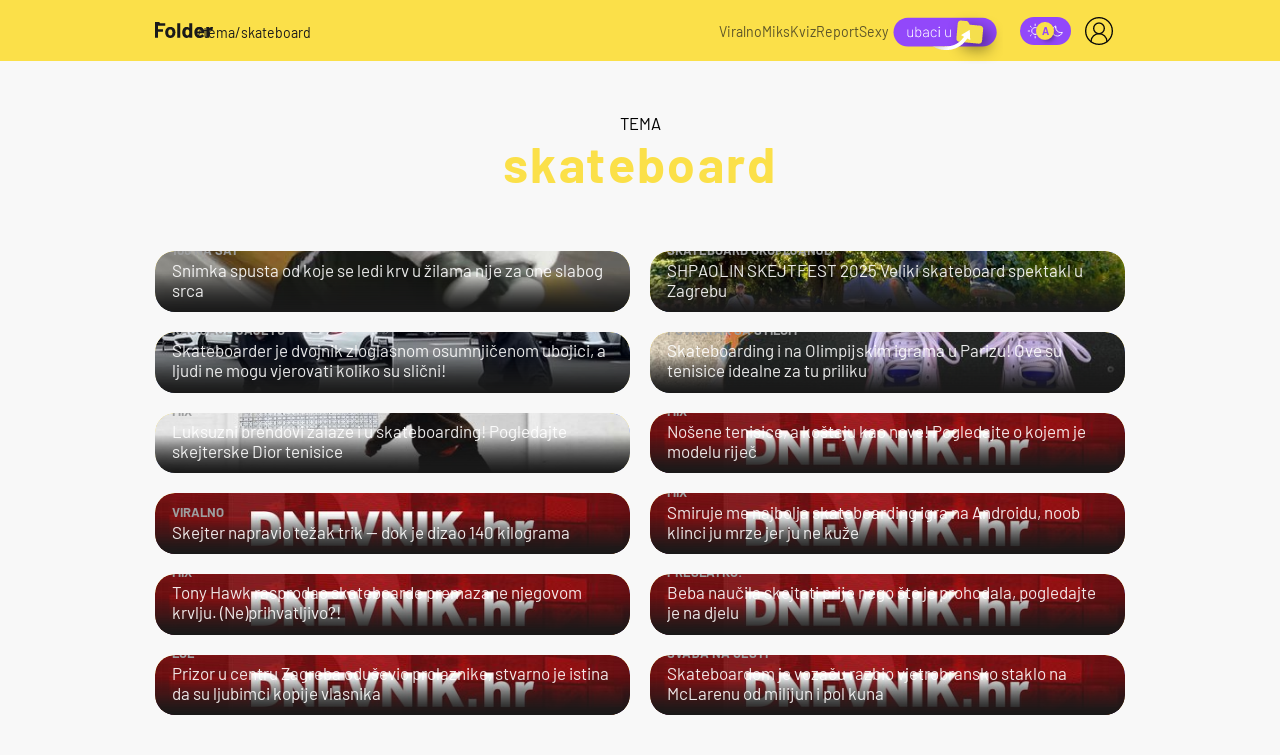

--- FILE ---
content_type: text/javascript
request_url: https://html-load.com/loader.min.js
body_size: 28685
content:
// 
!function(){function a0i(e,t){const n=a0l();return(a0i=function(e,t){return n[e-=383]})(e,t)}function a0l(){const e=["className","fuse","a3luYg==","MWtvaG12NHJsMDgzNjJhaXA3ZmpzNWN0YnF5Z3p3eG5l","eDUwdzRvZTdjanpxOGtyNmk5YWZ0MnAxbmd1bG0zaHlidg==","/script/","dWwyb3cwMWo5enE1OG1mazRjdjM3YWJzeWlndGVoNnhu","map","currentScript","Css","WwllJjVCXlc+MCMKcmJxSTd9LUF8Yw==","aXRoYw==","location","2QLPLan","bGU0OTcxbTVpcnB1a3hqdjNzcTJvOHk2MGduYnp0aHdmYQ==","frames","aW5wdXQ=","em5iZw==","dzFHcD4weUJgNVl0XGU0Ml1eQzNPVVhnYiBufWEnVGZxew==","gpt-adpushup","Invalid reserved state: ","anymind","65GtmQmo","eventStatus","/view","gpt-interworks","string","parseFloat","Function","gpt-publisher","sping","duration","eDI5aGI4cHd2c2lsY21xMDY1dDQzN3JueXVvMWpmemtl","object-keys","&request_id=","decodeURIComponent","gpt-adapex","json","gpt-clickio","can't access document.hidden","_as_req","url","self","/resources/","fGAJJ1JxajZDTldIXUk4c3g3dTNm","isFirefox",", X-Length: ","Date.now is not a function","charCodeAt","dVY2fSlRJz9Ee1NlQU1YNDtFZg==","picrew.me","setImmediate","object","element-tagName","<html></html>","encodedBodySize","adshield-api","listenerId","version=","cmE7TUg3emZBb1EJeFRVaD9uPSFOSks5PHZgNXsjbVsz","KHIlOTZqVks3e2tQCWdEaE9jRnMnMTtNIkl1UVoveXFB","blob:","gpt-andbeyond","Math","Failed to get key from: ","promise","attributionSrc","tri","/resources/v2/","Rzc1MmVgTFh4J1ptfTk8CXs/Rg==","Error","xhr.onreadystatechange not set","script not executed(inline)","eventName","Promise","d3IyNzV5b2dzajRrdjAzaXpjbngxdWFxYjhwZmxtNnRo","Response","d2VneWpwenV4MzhxMmE5dm1pZm90","Yzc4NjNxYnNtd3k1NG90bmhpdjE=","left","documentElement","a2Zwdg==","stopPropagation","N2d0a3JwYzQ1bndoNmk4amZ2OTNic3lsYXFlem11Mm8xMA==","Py0wOHRQKEpIMUVHeyVbaiZzIiBENWs=","document.classList.contains","sectionChange","MessagePort","geniee","firefox","raptive","hasAttribute","DocumentFragment","tagName","Date.now is not a number","requestIdleCallback","endpoint","], X-Crc32: ","evaluate","cssText","script:","isSamsungBrowser","adshieldAvgRTT","__sa_","outerHeight","useragent","responseType","MW53c3I3dms4ZmgwbDN1dDkyamlncXg2ejQ1Y3BibXlv","Element_setAttribute","delete","function","responseText","test","})()","URLSearchParams","nextSibling","cache_is_blocking_ads","[data-uri]","em1wYw==","requestIdleCallback not exists","tel:","dataset","data-query","str","createElement","ddg/","pubstack","scrollHeight","Invalid protect url: ","DOMParser","attributes","cnlwYQ==","MzZxejBtdjl0bmU3a3dyYTVpMXVqeDI4b3lmc3BjZ2xoNA==","Jm0yR1Q1SXJQIiAuQihvPTppZ2JKcFduejd0Y3ZOWmA+Cg==","none","add","port","&domain=","referrer","getDeviceInfo","tag","Element_attributes","Failed to decode protect-url: url is empty","find","a24xZWhvNmZqYnI0MHB4YzlpMnE=","bnh6bg==","&url=","insertAfter","requestAnimationFrame","loader","YmphM3prZnZxbHRndTVzdzY3OG4=","sentrySampleRatio","toPrimitive","NodeList","PerformanceEntry","purpose","getAttribute","getItem","consents","XncgVl8xcWs2OmooImc+aSVlfEwyY0k=","postMessage","max","head","intersectionRatio","AS-ENCODED-VAL","poster","sdkVersion","cmVzZXJ2ZWQySW5wdXQ=","chrome","constructor","scribd.com","base64 failed","XHlqTUYtZiJSWwlId3hucylwSUMxPTI1OEU5NlBLOkpPCg==","getOwnPropertyDescriptor","InE0CkozZmtaaGombHRgd0g1MFQ9J2d8KEVQW0ItUVlE","element-attributes","contains","Jmo8UkRzW1c+YnVrTWBjPzEpCWw=","naver","RVlmP1JOMmF9V2JVNWVIX3xTdEpv","ZGdnbg==",'{"type": "tag", "marshalled": "<html></html>"}',"HTMLMediaElement","rtt","removeItem","opera","atob-btoa","cadmus script blocked","Failed to fetch script: ","adingo","AdShield API cmd.push","isBrave","insertAdjacentElement","string-try-catch","push","pubkey",", body: ","MUVIYi58dT9wKHFmUGl0eSdyNk8lCXc9XTlCSlJEOzo4aw==","reduce","aXp4c29tcWgzcDhidmdhNDl3N2Z5MnRsdWM2ZTVuMDFy","setAttribute","char must be length 1","return this","fetchScript error(script malformed), url: ","remove","Element_innerHTML","AdShield API","v7.5.91","dable","decodeURI","gpt-rubicon","configIndex","output","startsWith",'":[{"id":"',"SharedStorageWorklet","Number","bottom","&message=","TlhHdDU9fV1iSWtoKThUPnAtfGVXcw==","AdShield API cmd","text/css","width not set properly","bzlxemF4dHA0MDZ3a2U3aWIyZzM4Znltdmo1bGNoMW5y","reserved1","log","NFdCXTM+CW89bk12Y0thd19yVlI3emxxbSlGcGA6VGdPJw==","adshieldMaxRTT",'","width":160,"height":600,"position":{"selector":"div#contents","position-rule":"child-0","insert-rule":[]},"original-ads":[{"selector":"div#contents > span#ads"}],"attributes":[]}]}',"revokeObjectURL","ar-yahoo-v1","bmxvYw==","Nm52OGNqZ3picXMxazQ5d2x4NzUzYWU=","sendBeacon","clearInterval","symplr","window","opr","DOMTokenList","navigator","getAttributeNames","dXl5aw==","as-empty-bidder","dable-tdn","PEdjcE9JLwl6QVglNj85byByLmJtRlJpZT5Lc18pdjtWdQ==","adpushup","XnpHW3dtCkNgPThCdj48Jl0wOlQgTCNweDNYbGktbikuNA==","elementFromPoint","toString","focus/","keyval","adshield","12686200kXzKqT","bWlsYmAjM0JhcV07RFRWP2UuPCAmYw==","PTZhMEc+UE9vMzdudj94JjFgXTJ0","adfit","idx","clearTimeout","cachedResultIsInAdIframe","parentElement","confirm","(E2) Invalid protect url: ","safari","Node","ZT9gM0FVPDJaWzsJaUpFRlYnfFBhOFQ1ai0udiA6cSNIKQ==","XMLHttpRequest","setIsTcfNeeded","nhn",", StatusCode: [","w2g","undefined","c3ZtbQ==","collect","geniee-prebid","29490MncaZL","insertAdjacentHTML","get-computed-style","useractioncomplete","setTimeout","__tcfapi","nthChildOf","link","parseInt","X2w8IFZ6cURGOjJnNjF3e2ltKCI3TEFaYS9eaiVcJ0s/","defineProperty","HTMLSourceElement","SktqJUlWels8RUgmPUZtaWN1TS46CVMteFBvWnM3CmtB","call","boundingClientRect","reject","coupang-dynamic","filter","localStorage","papi","aXZtc2xyNDhhY2Uzem9rZ3h0MTBiNnA=","try-catch","lastIndexOf","&error=","property","https://report.error-report.com/modal?eventId=&error=Vml0YWwgQVBJIGJsb2NrZWQ%3D&domain=","crios","indexOf","cWJ1dw==","responseXML","Integrity check failed: ","no purpose 1 consent","reverse","endsWith","O2ZlUVhcLk54PHl9MgpVOWJJU0wvNmkhWXUjQWh8Q15a","e2VGJU9YclEyPm5wM0pOXTQ3dQ==","ybar","href","Cf-Ray","symbol","Click","document.getElementsByTagName","resource","samsungbrowser","status code: ","addModule","Invalid protect url prefix: ","_isTcfNeeded","ZndiaA==","width","c204ZmtocndhOTR5MGV1cGoybnEx","search","https://cadmus.script.ac","cmVzZXJ2ZWQx","YTI3NGJjbGp0djBvbXc2ejlnNXAxM3VzOGVraHhpcmZx","ping","VzB8N196fXtyb1lraFhMXiUoJy8+TnRRR2d1WlNBNHZV","closest","findLastIndex","trident","value","2456280ObOljt","parent","inventories_key","eventId=","KAlFSENfO3MvLldnTmZWbCB6OU1ZaFF9VGo6SkZVUykj","encodeURI","eVw2WmcxcW1ea3pjJ3woWWlvUiI+Rgo=","344197fyQfzf","forEach","document - link element","dXk4b2EyczZnNGozMDF0OWJpcDdyYw==","content","document","1016742WNGEWk","def","now","bkVlSkthLjpQe0E7eDBVTCI0J1hGbXx9d2Z2elEjN1pTKA==","as_domain","gpt-highfivve","mezzomedia","querySelectorAll","b3V0cHV0","promise tainted","Worker","fetch","iterator","VW4gcHJvYmzDqG1lIGVzdCBzdXJ2ZW51IGxvcnMgZHUgY2hhcmdlbWVudCBkZSBsYSBwYWdlLiBWZXVpbGxleiBjbGlxdWVyIHN1ciBPSyBwb3VyIGVuIHNhdm9pciBwbHVzLg==","img","Date.now","reserved1Input","__tcfapi not found within timeout","cXhuNml1cDNvdDhnejdmbGN3MDlieQ==","dmJybDRzN3U5ZjhuejVqcHFpMG13dGU2Y3loYWcxM294","RegExp","data-resource","fromEntries","width: 100vw; height: 100vh; z-index: 2147483647; position: fixed; left: 0; top: 0;","open","edge","aWQ=","jkl","getGPPData",".js","PerformanceResourceTiming","readyState","Version/","QiBjMQkzRlklPGZfYjJsdV44Wk5DeiNHJ3ZXTTdyJlE9","blN5TkRHJ01qL288VSBsIlFFa21pWDJIe1pZSmg0JT1f","check","pathname","outerWidth","edl","VHNwektcVnZMMzkpOlBSYTh4Oy51ZyhgdD93XTZDT2ZGMQ==","scrollX","Window","overflow","length","document.classList.remove not work","http","userAgent","floor","eval","WEVRNSU8Sl9oIy4wZj92ZUs6ewlDdXRqYEJQOE5HVWIp","opt/","getElementsByClassName","ing","visualViewport","http://",", cfRay: ","/report?","matchAll","ar-v1","IntersectionObserverEntry","searchParams","Element_getAttribute","NW52MWllZ3phMjY5anU4c29reTA0aDNwN3JsdGN4bWJx","eXB3engydXNtOG9nNXE3NHRhbmxiNnJpM3ZjZWhqOWtmMQ==","slice","Document","performance","adlib","domain switched","title","eX1YV11PJkdsL0N0KXNZQjgtYkY0UgpEJ3BTRTBcdS5aUA==","HTMLScriptElement","adsinteractive","responseURL","server","MG96dXBrcng2cWp3bnlnbDM0bTdpOXRoMWY4djJiZWM1","bzVoa203OHVwMnl4d3Z6c2owYXQxYmdscjZlaTQzbmNx","eWJmcQ==","NGJvdjI4c3lxN3hhY2VnNjVmbTA5cnQzbGlobmt1empwMQ==","all","statusText","player","djlhcHlpazYyMzBqNW1sN244YnVxcmYxemdzY2V3eHQ0","headers","set","document.querySelectorAll","async","X-Crc32","parse","application/javascript","HTMLIFrameElement","btoa","edgios","alt","eDVBOGhFOT0KUUcxIkN1SidvVihJKT5sYlc0RCNlIEw2","isInAdIframe","getEntriesByType","classList","script","adshield-native","version","signalStatus",", Script-Crc32: ","N3VpbDVhM2d4YnJwdHZqZXltbzRjMDl3cXpzNjgybmYx","as_","isInRootIframe","enliple","players","eTkzcmZ0czdseHE4dmtnamVuNW0waTZ3emhhcDF1Y2Iybw==","send","bWpiMGZldTZseng3a3FoZ29wNGF0ODMxYzkyeXdpcjVu","error on contentWindow","can't access user-agent","min","OWptYW53eXF4MHM1NHp1dG82aA==","abc","gpt-adingo","debug","keys","charset","EventTarget","android","article","scrollWidth","number","findIndex","close-error-report","azUyM3RscHplcXZzMHlqaDgxb2d1YTZ3bmJyN2M5bWY0aQ==","CSSStyleDeclaration.set/get/removeProperty","origin","join","HTMLAnchorElement","dXNqbDRmaHdicHIzaXl6NXhnODZtOWV2Y243b2swYTIxdA==","cookie","gpt-geniee","mailto:","data:","scrollY","ME5tfXViQzlMNmt7Nygibng+cz1Lb11JQncveVNnZiVX","prod","&title=","HTMLElement","ssmas","includes","baseURI","gpt-minutemedia","https://report.error-report.com/modal?","srcset","innerHeight","HTMLLinkElement","gpt-vuukle","Array","isSafari","Object","regexp-test","Navigator","message","api","recovery","bml1ZTh0bXlhY2ozbDkxcTY1Znhid3pydjdwbzJnazQw","setInterval","Y29rcQ==","alphaStr","fromCharCode","document - find element","b3U3ZXJjdnc5bDAxeWdobmZpcDY4NWJ6eHF0YWszc2ptNA==","cXA1cjg0Mnljdnhqb3diYXo3dWh0czlnazZpMGVtbjEzZg==","gpt-anymind","createObjectURL","removeChild","cWdwazM3NW50bDhqdzlybXgyaTBoYzF6dXY0b2J5NnNlZg==","yahoo-mail-v1","ariaLabel","resolve","CrOS","polarbyte","[native code]","document.querySelector","createContextualFragment","HTMLMetaElement","height","isInIframe","Node_insertBefore","matches","ZW93NXJmbHVxOHg0emdqNzBwMTNjaTZtaDJzOXRua2Fidg==","114792Igfttc","script not executed(blob)","core-ads","fXFCPHpgUFpbWUg6MHNqdmFPcA==","tcloaded","cmVzZXJ2ZWQxSW5wdXQ=","prototype","traffective","@@toPrimitive must return a primitive value.","alert","javascript:","gpt-adsinteractive","action","Loader aborted: ","innerText","document.hidden","bXRlcWgweXM2MnAxZnhqNTg5cm80YXVuemxpZzNjN3diaw==","setAttributeNS","inventory_name","true","brave","dispatchEvent","removeAttribute","QjggL1k5b11WSENfcDN5dApoVE9OaTVxNklHLXI9Mmcl","M2M1MWdvcTQwcHphbDlyNnh1dnRrZXkyc3duajdtaWhi","gpt-adshield","json.parse","error","getTime",", source length: ","as_modal_loaded","utf-8","loader-check","Zm1qeA==","getPropertyValue","Node_appendChild","appendChild","abs","isGecko","UserAgent","data-src","b2lscjg3dDZnMXFiejVlZjRodnB5Y3VqbXgzbndzMDJrOQ==","Window_decodeURIComponent","warn","atob","text","span","Chrome/","child-0","gpt-firstimpression","catch","pubads","Y3J4bWpmN3loZ3Q2bzNwOGwwOWl2","concat","finally","bTByeWlxdDgzNjJwMWZhdWxqNHpnaA==","querySelector","copyScriptElement","Forcepoint","__gpp not found within timeout","MessageEvent","insertRule",'{"apply-ratio":1,"',"target","MyV0CXsycmNrZnlYUl0/TksmL0ZndztUU01tbi03X2lVLg==","some","data","domain switch: no src attribute","a2AoNTl3aikie2c+c1xvNlRpQXgKTFA/cWFwdDBdLUl5ZQ==","NmFreWhvcjgwbTM3c2xmdzF2eHA=","getElementById","addEventListener","c3hwMlc5IC0zT25TJjdIPXJWNEQ7VFthdyFdTUFJL31MbA==","removeProperty","language","then","write","childNodes","setProperty","parseFromString","stack","NzRoZnZidGNqMmVyb2EwdWw1Nnl3M2lucXhrZ3A5bTF6cw==","children","replaceState","outerHTML","as_loader_version","_fa_","as-revalidator","exec","transferSize","div#contents > span#ads","as-async","Failed to load website due to adblock: ","display","isSleipnir","insertBefore","unknown","as-extra","error on googletag.pubads()","cDkxdHp4NGlic2h3ZjNxeWVuNTA2dWdvMm1rdjhscmpjNw==","M2Jwa2ltZnZ4ZTcxNm56b3lydzBxNTI=","append","string-api","teads","wp-data","reserved1Output","&host=","cmVzZXJ2ZWQyT3V0cHV0","toLowerCase","fetchLater","freestar","tags","Y3E5ODM0a2h3czJ0cmFnajdmbG55bXU=","num","source","entries","ODk1dDdxMWMydmVtZnVrc2w2MGh5empud28zNGJ4cGdp","sleipnir/","input","UWpeIE5DVXY1NGxlIlZNbV8zMEdM","httpEquiv","innerHTML","flatMap","setHTMLUnsafe","wrong contentWindow","CSSStyleSheet","ABCDEFGHIJKLMNOPQRSTUVWXYZabcdefghijklmnopqrstuvwxyz","host","YEg7NFN5TUIuCmZ1eG52I1JyUDNFSlEmOVlbTzBjCUNVbw==","CSSStyleDeclaration","Failed to execute packing script","POST","loading","getComputedStyle","gpt-nextmillenium","__gpp","_as_res","div","bWFHO0ZULmUyY1l6VjolaX0pZzRicC1LVVp5PHdMCl8/","minutemedia","isNaN","16fXFcIu","encodeURIComponent","FontFace","HTMLImageElement","VGhlcmUgd2FzIGEgcHJvYmxlbSBsb2FkaW5nIHRoZSBwYWdlLiBQbGVhc2UgY2xpY2sgT0sgdG8gbGVhcm4gbW9yZS4=","iframe","protocol","ZnU2cXI4cGlrd2NueDFhc3RtNDc5YnZnMmV6bG8wM2h5","gpt-ima-adshield","cmVzZXJ2ZWQxT3V0cHV0","HTMLStyleElement","tpmn","stopImmediatePropagation","edg/","cGhtMjF2OWN3NGI3M3lnbG5meG90YXpzdWo4cXJrNjUwaQ==","name","match","gpt-nextmillennium","fxios/","https:","onreadystatechange","Firefox/","getBoundingClientRect","replace","rel","ZWhvcg==","JlhEX1FPaE1ybHRwUjFjNHpHClk=","whale","czN6Ym85YWhnZjdsazV5MGN1bXJwcW53eDZpNGpldnQy","hash","random","aXJycg==","Clean.io Inc.","about:","TkduRThhX3kuRmpZTz00dzNdcDc=","resources-v2://","document.head.appendChild, removeChild, childNodes","aditude","gpt-tdn","N3o+Z317L1cjYGNbWlQmc0k8Mi1oYUtYWW4Kbyl4U0ZB","div#contents","stylesheet","Date","type","textContent","cmd","stringify","gecko/","googletag","split","reserved2Output","shift","trim","TopLevelCss","S1ppe140PG0iNSdjJQpYTHVyeXBxQThbZUl3LURSfGtiQg==","load","cultureg","pagehide","), url: ","reserved2Input","aG5bUlhtfERPSC86LkVWS0o7NH1TVQ==","https://report.error-report.com/modal?eventId=&error=","Script","bTg5NjFxd3pnaHUyN3hlb2FwbjNrNWlsdnJmamM0c3l0MA==","charAt","fetchScript error(status: ","html","close","right","EventTarget_addEventListener","7Y6Y7J207KeA66W8IOu2iOufrOyYpOuKlCDspJEg66y47KCc6rCAIOuwnOyDne2WiOyKteuLiOuLpC4g7J6Q7IS47ZWcIOuCtOyaqeydhCDrs7TroKTrqbQgJ+2ZleyduCfsnYQg7YG066at7ZWY7IS47JqULg==","ZmthZA==","Tig5fCEvX1JEdjZRKSI4P0wjaFdscjs=","wrong googletag.pubads()","function a0v(F,v){const h=a0F();return a0v=function(L,H){L=L-0x85;let E=h[L];return E;},a0v(F,v);}function a0F(){const y=['length','includes','removeEventListener','99DdfTHL','message','426867skijjn','926090UmJmXE','5618020JaGBio','forEach','delete','9152640ERdRZO','get','c3RyaW5n','setTimeout','handleEvent','eval','requestIdleCallback','399064oRTnwg','168YhZGAx','test','requestAnimationFrame','error','call','set','addEventListener','filter','load','61678oqLYfA','setInterval','ZnVuY3Rpb24','prototype','click','3732384LyVUeN','27bKBjKK','slice'];a0F=function(){return y;};return a0F();}(function(F,v){const i=a0v,h=F();while(!![]){try{const L=-parseInt(i(0x94))/0x1+parseInt(i(0x9e))/0x2*(parseInt(i(0x86))/0x3)+-parseInt(i(0xa3))/0x4+parseInt(i(0x89))/0x5+parseInt(i(0x8d))/0x6+parseInt(i(0x88))/0x7*(parseInt(i(0x95))/0x8)+-parseInt(i(0xa4))/0x9*(parseInt(i(0x8a))/0xa);if(L===v)break;else h['push'](h['shift']());}catch(H){h['push'](h['shift']());}}}(a0F,0xf2094),((()=>{const G=a0v,F=(E,B)=>typeof E===B,v=atob(G(0xa0)),h=atob(G(0x8f));if(!F(h,h))return;{const E=RegExp[G(0xa1)][G(0x96)];RegExp[G(0xa1)][G(0x96)]=function(B){const g=G;return E[g(0x99)](this,B);};}[G(0x97),G(0x93),G(0x9f),G(0x90)][G(0x9c)](B=>window[B])[G(0x8b)](B=>window[B]=H(window[B],B)),EventTarget[G(0xa1)][G(0x9b)]=H(EventTarget[G(0xa1)][G(0x9b)],G(0x9b),0x1),EventTarget[G(0xa1)][G(0x85)]=H(EventTarget[G(0xa1)][G(0x85)],G(0x85),0x1);const L=new Map();function H(B,u){const P=G;let p=arguments[P(0xa6)]>0x2&&void 0x0!==arguments[0x2]?arguments[0x2]:0x0;return function(){const o=P;for(var S=arguments[o(0xa6)],K=new Array(S),N=0x0;N<S;N++)K[N]=arguments[N];const Q=K[o(0xa5)](0x0,p),Y=K[p],b=K[o(0xa5)](p+0x1);if(!Y)return B[o(0x99)](this,...K);if(o(0x9f)!==u&&o(0x90)!==u&&!F(Y,v)&&!F(Y[o(0x91)],v))return B[o(0x99)](this,...K);let f=null;if(o(0x9b)===u||o(0x85)===u){const I=[o(0x9d),o(0x98),o(0x87),o(0xa2)],J=Q[0x0];if(!I[o(0xa7)](J))return B[o(0x99)](this,...K);L[o(0x8e)](this)||L[o(0x9a)](this,new Map()),L[o(0x8e)](this)[o(0x8e)](J)||L[o(0x8e)](this)[o(0x9a)](J,new Map()),f=L[o(0x8e)](this)[o(0x8e)](J)[o(0x8e)](Y);}if(f=f||function(){const W=o;for(var x=arguments[W(0xa6)],X=new Array(x),m=0x0;m<x;m++)X[m]=arguments[m];return F(Y,v)?Y[W(0x99)](this,...X):F(Y,h)?window[W(0x92)](Y):F(Y[W(0x91)],v)?Y[W(0x91)][W(0x99)](Y,...X):void 0x0;},o(0x9b)===u){const x=Q[0x0];L[o(0x8e)](this)[o(0x8e)](x)[o(0x9a)](Y,f);}else{if(o(0x85)===u){const X=Q[0x0],m=L[o(0x8e)](this)[o(0x8e)](X)[o(0x8e)](Y)||Y;return L[o(0x8e)](this)[o(0x8e)](X)[o(0x8c)](Y),B[o(0x99)](this,...Q,m,...b);}}return B[o(0x99)](this,...Q,f,...b);};}})()));","race","http:","initial","elem","HTMLFormElement","https://html-load.com","X-Length","adsense",". Phase: ","onLine","cmVzZXJ2ZWQy","Range","UUNBQlYiXSMwamImV282dDpVdWlIZzFyUEQ0JSlSbE5rLQ==","XMLHttpRequest.onreadystatechange","IFrame","contentWindow","status","data-sdk","profile","JSON","from","HTMLVideoElement","cGxiaTIxY3hmbW8zNnRuNTB1cQ==","Event","#as_domain","replaceScriptElementAsync","frameElement","MHQ4a2JmMjZ1ejlzbWg3MTRwY2V4eQ==","History","document.documentElement.clientWidth, clientHeight","Window_fetch","tcString","Map","gpt-enliple","(function(){","Yml4cXJod245emptNTRvMTJmZTBz","replaceChild","contentDocument","isArray","Url","hostage","N3k6eDIxOF1VI05DfW5XYU1Te0w=","calculatorsoup.com","replaceSync","String","Headers","originalUrl","Timed out waiting for consent readiness","728","snigel","top","query","connection","worldhistory.org","Element.remove","style","resources://","adthrive","hostname","URL","AdShield API cmd.push result","test/view/passed","removeEventListener","math-random","gpt-funke","writeln","childElementCount","scrollX,Y","innerWidth","aTtVaidbPHciRFQwbFpMZ1M4ZiNoeHNNVn10eTpFLSlg","&is_brave=","OTF5c3hlOGx1b3JuNnZwY2l3cQ==","appendScriptElementAsync","dmtkcw==","reserved2","combo","document.getElementsByClassName","randomize","token=","Failed to load script: ","getWindowId","srcdoc","document.createElement","last_bfa_at","parentNode","NWY7VnQicURMQjkxJ20KfT9SNlMoWiNBYEpyMEhRbEtQKQ==","LklwPnN6SjhFd2FoWU0vdjt5S2M9ZgooW19UIHEzbk9T","Blob","response","body","728px","https://","azk2WUsodi8mSUNtR0IJNWJ6YT9IY1BfMVcgcVJvQS49Cg==","435801RHiCAO","document.getElementById","as_window_id","extra","getElementsByTagName","Node_baseURI","src","Nm03a3dlM3Fhb2h1NWc0Yno4aQ==","ghi","function a0Z(e,Z){const L=a0e();return a0Z=function(w,Q){w=w-0xf2;let v=L[w];return v;},a0Z(e,Z);}function a0e(){const eD=['onload','as_','526myoEGc','push','__sa_','__as_ready_resolve','__as_rej','addEventListener','LOADING','XMLHttpRequest','entries','getOwnPropertyDescriptor','_as_prehooked_functions','status','script_onerror','__fr','xhr_defer','href','isAdBlockerDetected','length','then','8fkpCwc','onerror','apply','readyState','_as_prehooked','set','__as_new_xhr_data','Window','catch','charCodeAt','location','document','onreadystatechange','__as_xhr_open_args','_as_injected_functions','DONE','open','toLowerCase','handleEvent','defineProperty','name','54270lMbrbp','__as_is_xhr_loading','prototype','decodeURIComponent','contentWindow','EventTarget','407388pPDlir','__as_xhr_onload','collect','get','call','JSON','setAttribute','Element','btoa','__as_is_ready_state_change_loading','GET','4281624sRJEmx','__origin','currentScript','1433495pfzHcj','__prehooked','1079200HKAVfx','window','error','687boqfKv','fetch','load','1578234UbzukV','function','remove','hostname','adshield'];a0e=function(){return eD;};return a0e();}(function(e,Z){const C=a0Z,L=e();while(!![]){try{const w=-parseInt(C(0x10a))/0x1*(-parseInt(C(0x114))/0x2)+-parseInt(C(0xf7))/0x3+-parseInt(C(0x127))/0x4*(parseInt(C(0x13c))/0x5)+parseInt(C(0x10d))/0x6+parseInt(C(0x105))/0x7+parseInt(C(0x107))/0x8+-parseInt(C(0x102))/0x9;if(w===Z)break;else L['push'](L['shift']());}catch(Q){L['push'](L['shift']());}}}(a0e,0x24a95),((()=>{'use strict';const m=a0Z;const Z={'HTMLIFrameElement_contentWindow':()=>Object[m(0x11d)](HTMLIFrameElement[m(0xf3)],m(0xf5)),'XMLHttpRequest_open':()=>Q(window,m(0x11b),m(0x137)),'Window_decodeURIComponent':()=>Q(window,m(0x12e),m(0xf4)),'Window_fetch':()=>Q(window,m(0x12e),m(0x10b)),'Element_setAttribute':()=>Q(window,m(0xfe),m(0xfd)),'EventTarget_addEventListener':()=>Q(window,m(0xf6),m(0x119))},L=m(0x116)+window[m(0xff)](window[m(0x131)][m(0x123)]),w={'get'(){const R=m;return this[R(0xf9)](),window[L];},'collectOne'(v){window[L]=window[L]||{},window[L][v]||(window[L][v]=Z[v]());},'collect'(){const V=m;window[L]=window[L]||{};for(const [v,l]of Object[V(0x11c)](Z))window[L][v]||(window[L][v]=l());}};function Q(v,l,X){const e0=m;var B,s,y;return e0(0x108)===l[e0(0x138)]()?v[X]:e0(0x132)===l?null===(B=v[e0(0x132)])||void 0x0===B?void 0x0:B[X]:e0(0xfc)===l?null===(s=v[e0(0xfc)])||void 0x0===s?void 0x0:s[X]:null===(y=v[l])||void 0x0===y||null===(y=y[e0(0xf3)])||void 0x0===y?void 0x0:y[X];}((()=>{const e2=m;var v,X,B;const y=W=>{const e1=a0Z;let b=0x0;for(let O=0x0,z=W[e1(0x125)];O<z;O++){b=(b<<0x5)-b+W[e1(0x130)](O),b|=0x0;}return b;};null===(v=document[e2(0x104)])||void 0x0===v||v[e2(0x10f)]();const g=function(W){const b=function(O){const e3=a0Z;return e3(0x113)+y(O[e3(0x131)][e3(0x110)]+e3(0x11e));}(W);return W[b]||(W[b]={}),W[b];}(window),j=function(W){const b=function(O){const e4=a0Z;return e4(0x113)+y(O[e4(0x131)][e4(0x110)]+e4(0x135));}(W);return W[b]||(W[b]={}),W[b];}(window),K=e2(0x113)+y(window[e2(0x131)][e2(0x110)]+e2(0x12b));(X=window)[e2(0x117)]||(X[e2(0x117)]=[]),(B=window)[e2(0x118)]||(B[e2(0x118)]=[]);let x=!0x1;window[e2(0x117)][e2(0x115)](()=>{x=!0x0;});const E=new Promise(W=>{setTimeout(()=>{x=!0x0,W();},0x1b5d);});function N(W){return function(){const e5=a0Z;for(var b=arguments[e5(0x125)],O=new Array(b),z=0x0;z<b;z++)O[z]=arguments[z];return x?W(...O):new Promise((k,S)=>{const e6=e5;W(...O)[e6(0x126)](k)[e6(0x12f)](function(){const e7=e6;for(var f=arguments[e7(0x125)],q=new Array(f),A=0x0;A<f;A++)q[A]=arguments[A];E[e7(0x126)](()=>S(...q)),window[e7(0x118)][e7(0x115)]({'type':e7(0x10b),'arguments':O,'errArgs':q,'reject':S,'resolve':k});});});};}const I=W=>{const e8=e2;var b,O,z;return e8(0x101)===(null===(b=W[e8(0x134)])||void 0x0===b?void 0x0:b[0x0])&&0x0===W[e8(0x11f)]&&((null===(O=W[e8(0x134)])||void 0x0===O?void 0x0:O[e8(0x125)])<0x3||!0x1!==(null===(z=W[e8(0x134)])||void 0x0===z?void 0x0:z[0x2]));},M=()=>{const e9=e2,W=Object[e9(0x11d)](XMLHttpRequest[e9(0xf3)],e9(0x133)),b=Object[e9(0x11d)](XMLHttpRequest[e9(0xf3)],e9(0x12a)),O=Object[e9(0x11d)](XMLHttpRequestEventTarget[e9(0xf3)],e9(0x128)),z=Object[e9(0x11d)](XMLHttpRequestEventTarget[e9(0xf3)],e9(0x112));W&&b&&O&&z&&(Object[e9(0x13a)](XMLHttpRequest[e9(0xf3)],e9(0x133),{'get':function(){const ee=e9,k=W[ee(0xfa)][ee(0xfb)](this);return(null==k?void 0x0:k[ee(0x103)])||k;},'set':function(k){const eZ=e9;if(x||!k||eZ(0x10e)!=typeof k)return W[eZ(0x12c)][eZ(0xfb)](this,k);const S=f=>{const eL=eZ;if(this[eL(0x12a)]===XMLHttpRequest[eL(0x136)]&&I(this))return this[eL(0x100)]=!0x0,E[eL(0x126)](()=>{const ew=eL;this[ew(0x100)]&&(this[ew(0x100)]=!0x1,k[ew(0xfb)](this,f));}),void window[eL(0x118)][eL(0x115)]({'type':eL(0x122),'callback':()=>(this[eL(0x100)]=!0x1,k[eL(0xfb)](this,f)),'xhr':this});k[eL(0xfb)](this,f);};S[eZ(0x103)]=k,W[eZ(0x12c)][eZ(0xfb)](this,S);}}),Object[e9(0x13a)](XMLHttpRequest[e9(0xf3)],e9(0x12a),{'get':function(){const eQ=e9;var k;return this[eQ(0x100)]?XMLHttpRequest[eQ(0x11a)]:null!==(k=this[eQ(0x12d)])&&void 0x0!==k&&k[eQ(0x12a)]?XMLHttpRequest[eQ(0x136)]:b[eQ(0xfa)][eQ(0xfb)](this);}}),Object[e9(0x13a)](XMLHttpRequestEventTarget[e9(0xf3)],e9(0x128),{'get':function(){const ev=e9,k=O[ev(0xfa)][ev(0xfb)](this);return(null==k?void 0x0:k[ev(0x103)])||k;},'set':function(k){const el=e9;if(x||!k||el(0x10e)!=typeof k)return O[el(0x12c)][el(0xfb)](this,k);const S=f=>{const er=el;if(I(this))return this[er(0xf2)]=!0x0,E[er(0x126)](()=>{const eX=er;this[eX(0xf2)]&&(this[eX(0xf2)]=!0x1,k[eX(0xfb)](this,f));}),void window[er(0x118)][er(0x115)]({'type':er(0x122),'callback':()=>(this[er(0xf2)]=!0x1,k[er(0xfb)](this,f)),'xhr':this});k[er(0xfb)](this,f);};S[el(0x103)]=k,O[el(0x12c)][el(0xfb)](this,S);}}),Object[e9(0x13a)](XMLHttpRequestEventTarget[e9(0xf3)],e9(0x112),{'get':function(){const eB=e9;return z[eB(0xfa)][eB(0xfb)](this);},'set':function(k){const es=e9;if(x||!k||es(0x10e)!=typeof k)return z[es(0x12c)][es(0xfb)](this,k);this[es(0xf8)]=k,this[es(0x119)](es(0x109),S=>{const ey=es;I(this)&&window[ey(0x118)][ey(0x115)]({'type':ey(0x122),'callback':()=>{},'xhr':this});}),z[es(0x12c)][es(0xfb)](this,k);}}));};function P(W){return function(){const eg=a0Z;for(var b=arguments[eg(0x125)],O=new Array(b),z=0x0;z<b;z++)O[z]=arguments[z];return this[eg(0x134)]=O,W[eg(0x129)](this,O);};}function Y(W,b,O){const et=e2,z=Object[et(0x11d)](W,b);if(z){const k={...z,'value':O};delete k[et(0xfa)],delete k[et(0x12c)],Object[et(0x13a)](W,b,k);}else W[b]=O;}function D(W,b,O){const ej=e2,z=W+'_'+b,k=w[ej(0xfa)]()[z];if(!k)return;const S=ej(0x108)===W[ej(0x138)]()?window:ej(0x132)===W?window[ej(0x132)]:ej(0xfc)===W?window[ej(0xfc)]:window[W][ej(0xf3)],f=function(){const eK=ej;for(var A=arguments[eK(0x125)],U=new Array(A),F=0x0;F<A;F++)U[F]=arguments[F];try{const J=j[z];return J?J[eK(0xfb)](this,k,...U):k[eK(0xfb)](this,...U);}catch(G){return k[eK(0xfb)](this,...U);}},q=O?O(f):f;Object[ej(0x13a)](q,ej(0x13b),{'value':b}),Object[ej(0x13a)](q,ej(0x106),{'value':!0x0}),Y(S,b,q),window[ej(0x117)][ej(0x115)](()=>{const ex=ej;window[ex(0x111)]&&!window[ex(0x111)][ex(0x124)]&&S[b]===q&&Y(S,b,k);}),g[z]=q;}window[K]||(w[e2(0xf9)](),D(e2(0x11b),e2(0x137),P),D(e2(0xfe),e2(0xfd)),D(e2(0x12e),e2(0x10b),N),(function(){const eN=e2,W=(z,k)=>new Promise((S,f)=>{const eE=a0Z,[q]=k;q[eE(0x121)]?f(k):(E[eE(0x126)](()=>f(k)),z[eE(0x119)](eE(0x10c),()=>S()),window[eE(0x118)][eE(0x115)]({'type':eE(0x120),'reject':()=>f(k),'errArgs':k,'tag':z}));}),b=Object[eN(0x11d)](HTMLElement[eN(0xf3)],eN(0x128));Object[eN(0x13a)](HTMLElement[eN(0xf3)],eN(0x128),{'get':function(){const eI=eN,z=b[eI(0xfa)][eI(0xfb)](this);return(null==z?void 0x0:z[eI(0x103)])||z;},'set':function(z){const eo=eN;var k=this;if(x||!(this instanceof HTMLScriptElement)||eo(0x10e)!=typeof z)return b[eo(0x12c)][eo(0xfb)](this,z);const S=function(){const ei=eo;for(var f=arguments[ei(0x125)],q=new Array(f),A=0x0;A<f;A++)q[A]=arguments[A];return W(k,q)[ei(0x12f)](U=>z[ei(0x129)](k,U));};S[eo(0x103)]=z,b[eo(0x12c)][eo(0xfb)](this,S);}});const O=EventTarget[eN(0xf3)][eN(0x119)];EventTarget[eN(0xf3)][eN(0x119)]=function(){const eM=eN;for(var z=this,k=arguments[eM(0x125)],S=new Array(k),f=0x0;f<k;f++)S[f]=arguments[f];const [q,A,...U]=S;if(x||!(this instanceof HTMLScriptElement)||eM(0x109)!==q||!(A instanceof Object))return O[eM(0xfb)](this,...S);const F=function(){const eP=eM;for(var J=arguments[eP(0x125)],G=new Array(J),H=0x0;H<J;H++)G[H]=arguments[H];return W(z,G)[eP(0x12f)](T=>{const eY=eP;eY(0x10e)==typeof A?A[eY(0x129)](z,T):A[eY(0x139)](...T);});};O[eM(0xfb)](this,q,F,...U);};}()),M(),window[K]=!0x0);})());})()));","width not removed","&type=negotiate_fail","apply","a3JCSnREKFFsdl4+I1toe1gxOW8mU0VBTS9uIk89IDA1UA==","reload","setItem","hidden","script malformed. source length: ","eDhiM2xuMWs5bWNlaXM0dTB3aGpveXJ6djVxZ3RhcGYyNw==","VHg8V3xYdmN1YkN6LWVrVS8gb2lNCSY6JUlnPjJoe3Nb","intersectionRect","test/v1ew/failed","get","eDxbeWtZJTEtc0s5X0MwUmFqIzhPTGxdL0h3aHFGVQkz","Element"];return(a0l=function(){return e})()}(function(){const e=a0i,t=a0l();for(;;)try{if(510687==-parseInt(e(1048))/1*(parseInt(e(516))/2)+-parseInt(e(1010))/3+-parseInt(e(701))/4+parseInt(e(1057))/5*(-parseInt(e(442))/6)+-parseInt(e(510))/7+parseInt(e(842))/8*(parseInt(e(503))/9)+parseInt(e(420))/10)break;t.push(t.shift())}catch(e){t.push(t.shift())}})(),(()=>{"use strict";const e=a0i;var t={};t.g=function(){const e=a0i;if(e(1087)==typeof globalThis)return globalThis;try{return this||new Function(e(1237))()}catch(t){if(e(1087)==typeof window)return window}}();const n=e=>{const t=a0i;let n=0;for(let o=0,r=e[t(559)];o<r;o++)n=(n<<5)-n+e[t(1083)](o),n|=0;return n},o=class{static[e(551)](){const t=e;var o,r;let i=arguments[t(559)]>0&&void 0!==arguments[0]?arguments[0]:t(674),c=!(arguments[t(559)]>1&&void 0!==arguments[1])||arguments[1];const a=Date[t(518)](),s=a-a%864e5,l=s-864e5,d=s+864e5,u=t(620)+n(i+"_"+s),m=t(620)+n(i+"_"+l),f=t(620)+n(i+"_"+d);return u===m||u===f||m===f||!(null!==(o=null!==(r=window[u])&&void 0!==r?r:window[m])&&void 0!==o?o:window[f])&&(c&&(window[u]=!0,window[m]=!0,window[f]=!0),!0)}};function r(t){const n=e;return(r=n(1145)==typeof Symbol&&n(481)==typeof Symbol[n(528)]?function(e){return typeof e}:function(e){const t=n;return e&&t(1145)==typeof Symbol&&e[t(1204)]===Symbol&&e!==Symbol[t(707)]?t(481):typeof e})(t)}function i(t,n,o){const i=e;return c=function(e){const t=a0i;if(t(1087)!=r(e)||!e)return e;var n=e[Symbol[t(1187)]];if(void 0!==n){var o=n[t(455)](e,t(1061));if(t(1087)!=r(o))return o;throw new TypeError(t(709))}return String(e)}(n),(n=i(481)==r(c)?c:c+"")in t?Object[i(452)](t,n,{value:o,enumerable:!0,configurable:!0,writable:!0}):t[n]=o,t;var c}const c=8e3;class a{static[e(434)](t){this[e(489)]=t}static[e(1032)](t){const n=e;let o=!(arguments[n(559)]>1&&void 0!==arguments[1])||arguments[1],r=arguments[n(559)]>2&&void 0!==arguments[2]?arguments[2]:n(460);try{return o&&(t=s(t)),window[r][n(1192)](t)}catch(e){return""}}static[e(600)](t,n){const o=e;let r=!(arguments[o(559)]>2&&void 0!==arguments[2])||arguments[2],i=arguments[o(559)]>3&&void 0!==arguments[3]?arguments[3]:o(460);try{if(r&&(t=s(t)),!this[o(489)])return window[i][o(1025)](t,n);(async function(){const e=o,{enableGpp:r=!1}={},a=await function(){const{tcfTimeoutMs:e=c,requireTcString:t=!0}={};return new Promise((async(n,o)=>{const r=a0i;try{var i,a;await function(){const e=a0i;let t=arguments[e(559)]>0&&void 0!==arguments[0]?arguments[0]:c;return new Promise(((n,o)=>{const r=e,i=Date[r(518)](),c=()=>{const e=r;e(1145)!=typeof window[e(447)]?Date[e(518)]()-i>t?o(new Error(e(533))):setTimeout(c,50):n(window[e(447)])};c()}))}(e);let s=!1;const l=e=>!(!e||r(705)!==e[r(1058)]&&r(445)!==e[r(1058)]||t&&!e[r(948)]),d=(e,t)=>{const o=r;if(t&&!s&&l(e)){s=!0;try{var i,c;null===(i=(c=window)[o(447)])||void 0===i||i[o(455)](c,o(979),2,(()=>{}),e[o(1092)])}catch{}n(e)}};null===(i=(a=window)[r(447)])||void 0===i||i[r(455)](a,r(772),2,d),setTimeout((()=>{s||o(new Error(r(964)))}),e)}catch(e){o(e)}}))}();if(!function(e){const t=a0i;var n,o;return!!(null!==(n=null===(o=e[t(1190)])||void 0===o?void 0:o[t(1193)])&&void 0!==n?n:{})[1]}(a))throw new Error(e(473));let s;if(r)try{s=await function(){const t=e;let n=arguments[t(559)]>0&&void 0!==arguments[0]?arguments[0]:6e3;return new Promise(((e,o)=>{const r=t,i=Date[r(518)](),c=()=>{const t=r;t(1145)!=typeof window[t(836)]?Date[t(518)]()-i>n?o(new Error(t(760))):setTimeout(c,50):(()=>{const n=t;try{var o,r,i,c;null===(o=(r=window)[n(836)])||void 0===o||o[n(455)](r,n(772),((t,o)=>{const r=n;o&&t&&(r(1121)===t[r(1108)]||r(617)===t[r(1108)])&&e(t)})),null===(i=(c=window)[n(836)])||void 0===i||i[n(455)](c,n(544),((t,o)=>{o&&t&&e({eventName:n(919),data:t})}))}catch{}})()};c()}))}()}catch(t){console[e(744)](t)}return{result:await Promise[e(689)]((o=>{const r=e;let{tcData:c,gppInfo:a}=o;window[i][r(1025)](t,n)})({tcData:a,gppInfo:s})),tcData:a,gppInfo:s}})()[o(751)]((e=>{}))}catch(e){}}static[e(1239)](t){const n=e;let o=!(arguments[n(559)]>1&&void 0!==arguments[1])||arguments[1],r=arguments[n(559)]>2&&void 0!==arguments[2]?arguments[2]:n(460);try{return o&&(t=s(t)),window[r][n(1219)](t)}catch(e){}}}i(a,e(489),!1);const s=t=>""[e(754)](window[e(1047)][e(828)],e(787))[e(754)](btoa(t));class l{static[e(1226)](){const t=e;try{if(null!=window[t(407)][t(721)]&&t(1226)===window[t(407)][t(721)][t(1226)][t(857)])return!0}catch(e){}return!1}static[e(668)](){const t=e;try{if(l[t(1226)]())return!1;const e=navigator[t(562)][t(809)](),n=[t(430)];return![t(1203),t(541),t(855),t(405),t(1220),t(566),t(501),t(468),t(1124),t(869),t(1160),t(1213),t(608)][t(766)]((n=>e[t(659)](n)))&&n[t(766)]((n=>e[t(659)](n)))}catch(e){}return!1}static[e(1080)](){const t=e;try{if(l[t(1226)]())return!1;const e=navigator[t(562)][t(809)]();if(e[t(659)](t(417))||e[t(659)](t(860)))return!0;const n=[t(1124)];return![t(1203),t(541),t(855),t(405),t(1220),t(566),t(501),t(468),t(869),t(1160),t(1213),t(608)][t(766)]((n=>e[t(659)](n)))&&n[t(766)]((n=>e[t(659)](n)))}catch(e){}return!1}static[e(1136)](){const t=e;try{const e=navigator[t(562)][t(809)]();return e[t(659)](t(637))&&e[t(659)](t(485))}catch(e){}return!1}static[e(795)](){const t=e;try{return navigator[t(562)][t(809)]()[t(659)](t(818))}catch(e){}return!1}static[e(739)](){const t=e;return navigator[t(562)][t(809)]()[t(659)](t(889))}}const d=(t,n)=>{const o=e;if(o(1061)!=typeof t||o(1061)!=typeof n)return!1;const r=t[o(559)],i=n[o(559)];if(0===r&&0===i)return!0;if(0===r)return!1;if(0===i)return!0;if(r<i)return!1;for(let e=0;e<t[o(559)];e++)if(t[e]===n[0]){let r=!0;for(let i=1;i<n[o(559)];i++)if(!t[e+i]||t[e+i]!==n[i]){r=!1;break}if(r)return!0}return!1},u=(t,n)=>{const o=e;if(o(1061)!=typeof t||o(1061)!=typeof n)return-1;const r=t[o(559)],i=n[o(559)];if(0===r&&0===i)return-1;if(0===r)return-1;if(0===i)return-1;if(r<i)return-1;for(let e=0;e<t[o(559)];e++)if(t[e]===n[0]){let r=!0;for(let i=1;i<n[o(559)];i++)if(!t[e+i]||t[e+i]!==n[i]){r=!1;break}if(r)return e}return-1},m=t=>{const n=e,o=navigator[n(562)],r=u(o,t);if(-1===r)return-1;let i="";for(let e=r+t[n(559)];e<o[n(559)];e++){const t=o[n(1083)](e);if(t<48||t>57)break;i+=o[e]}return parseInt(i)||-1},f={HTMLIFrameElement_contentWindow:()=>Object[e(1208)](HTMLIFrameElement[e(707)],e(932)),XMLHttpRequest_open:()=>p(window,e(433),e(540)),Window_decodeURIComponent:()=>p(window,e(557),e(1070)),Window_fetch:()=>p(window,e(557),e(527)),Element_setAttribute:()=>p(window,e(1034),e(1235)),EventTarget_addEventListener:()=>p(window,e(636),e(772))},w=e(1138)+window[e(607)](window[e(1047)][e(479)]),x={get(){return this[e(440)](),window[w]},collectOne(e){window[w]=window[w]||{},window[w][e]||(window[w][e]=f[e]())},collect(){const t=e;window[w]=window[w]||{};for(const[e,n]of Object[t(816)](f))window[w][e]||(window[w][e]=n())}};function p(t,n,o){const r=e;var i,c,a;return r(404)===n[r(809)]()?t[o]:r(515)===n?null===(i=t[r(515)])||void 0===i?void 0:i[o]:r(936)===n?null===(c=t[r(936)])||void 0===c?void 0:c[o]:null===(a=t[n])||void 0===a||null===(a=a[r(707)])||void 0===a?void 0:a[o]}const h={appendChild:Node[e(707)][e(737)],insertBefore:Node[e(707)][e(796)]};function g(t,n){const o=e;n[o(1150)]?h[o(796)][o(455)](n[o(427)],t,n[o(1150)]):h[o(737)][o(455)](n[o(1001)],t)}function v(t){const n=e;h[n(737)][n(455)](document[n(1197)],t)}function b(t){const n=e,o=document[n(1159)](t[n(1128)]);for(const e of t[n(408)]())o[n(1235)](e,t[n(1191)](e));return o[n(886)]=t[n(886)],o}function y(t,n){const o=e;return n?(n[o(1248)]("?")&&(n=n[o(580)](1)),t[o(659)]("?")?t+"&"+n:t+"?"+n):t}function E(){const t=e;try{const e=[65,66,67,68,69,70,71,72,73,74,75,76,77,78,79,80,81,82,83,84,85,86,87,88,89,90],n=["A","B","C","D","E","F","G","H","I","J","K","L","M","N","O","P","Q","R","S","T","U","V","W","X","Y","Z"];for(let o=0;o<26;o++)if(String[t(679)](e[o])!==n[o]||n[o][t(1083)](0)!==e[o])return!1}catch(e){return!1}return!0}let T="",M=e(922);try{var _;T=null!==(_=document[e(1043)][e(1191)](e(934)))&&void 0!==_?_:e(797);const t=document[e(1043)][e(1191)](e(741))||document[e(1043)][e(1191)](e(1016));t&&(M=new URL(t,window[e(1047)][e(479)])[e(645)])}catch(e){}const N={version:e(1242),sdkVersion:T,endpoint:M,env:e(655),debug:!1,sentrySampleRatio:.05},L={idx:t=>Math[e(563)](Math[e(872)]()*t),elem:function(t){const n=e;return t[this[n(424)](t[n(559)])]},num:function(t,n){const o=e;return Math[o(563)](Math[o(872)]()*(n-t))+t},alphaStr:function(t,n){const o=e,r=t+this[o(814)](0,n-t),i=[];for(let e=0;e<r;++e)i[o(1229)](o(827)[o(906)](this[o(814)](0,52)));return i[o(646)]("")},className:function(){return this[e(678)](5,15)}};function W(t){const n=e;return t?k[n(1178)]((e=>e.id===t)):N[n(633)]?S[0]:L[n(920)](S)}function I(t){const n=e,o=[n(542),n(1051),n(524),n(495),n(706),n(851),n(927),n(1202),n(808)],r={};for(let e=0;e<o[n(559)];e++){const i=t[e];r[atob(o[e])]=n(1061)==typeof i?atob(i):i}return r}const S=[[e(593),e(476),e(1038),117,e(394),e(1039),57,e(1119),e(801)],[e(1180),e(454),e(391),117,e(1053),e(686),115,e(914),e(462)],[e(1116),e(1094),e(817),97,e(586),e(742),114,e(1194),e(400)],[e(734),e(565),e(849),106,e(773),e(594),53,e(509),e(813)]][e(1042)]((e=>I(e))),H=[[e(1153),e(1003),e(578),119,e(929),e(1049),102,e(1104),e(939)],[e(490),e(610),e(1110),57,e(765),e(624),101,e(704),e(1017)],[e(470),e(986),e(725),102,e(1009),e(717),56,e(477),e(630)],[e(399),e(1033),e(591),97,e(1168),e(782),115,e(1084),e(988)],[e(1037),e(654),e(496),121,e(432),e(700),110,e(868),e(1113)],[e(409),e(1029),e(626),118,e(1002),e(682),115,e(876),e(1179)],[e(1166),e(724),e(1041),112,e(519),e(905),114,e(1212),e(770)],[e(867),e(1209),e(619),107,e(412),e(579),104,e(958),e(1185)],[e(913),e(881),e(675),115,e(1232),e(856),104,e(820),e(952)],[e(439),e(839),e(1142),97,e(1023),e(1167),101,e(1079),e(1112)],[e(677),e(1095),e(1234),106,e(414),e(800),107,e(1214),e(492)],[e(1052),e(507),e(592),102,e(896),e(681),57,e(422),e(753)],[e(1215),e(451),e(1067),103,e(829),e(1028),97,e(387),e(534)],[e(1046),e(549),e(870),56,e(769),e(643),49,e(902),e(756)],[e(873),e(498),e(598),111,e(1207),e(1118),104,e(421),e(944)],[e(990),e(550),e(535),107,e(555),e(648),50,e(1045),e(513)]][e(1042)]((e=>I(e))),k=[...S,...H],A=t=>{const n=e,o=W(t[n(580)](0,4));if(!o)throw new Error(n(1099)+t);const r=t[n(580)](4);let i=0;return r[n(891)]("")[n(1042)]((e=>{const t=n;if(0==i&&e===String[t(679)](o[t(392)]))return i=1,"";if(0==i&&e===String[t(679)](o[t(991)]))return i=2,"";if(0!=i){const n=i;if(i=0,1==n)return o[t(806)][t(659)](e)?R(o[t(532)],o[t(806)],e):R(o[t(819)],o[t(1247)],e)+e;if(2==n)return o[t(892)][t(659)](e)?R(o[t(901)],o[t(892)],e):R(o[t(819)],o[t(1247)],e)+e;throw new Error(t(1055)+n)}return R(o[t(819)],o[t(1247)],e)}))[n(646)]("")};function R(t,n,o){const r=e;if(1!==o[r(559)])throw new Error(r(1236));return n[r(659)](o)?t[n[r(469)](o)]:o}const Z="eyJ0eXAiOiJKV1Qi",O="LCJhbGciOiJIUzI1",z="NiJ9.eyJuYW1lIjo",V="iIiwiZW1haWwiOiI",X="iLCJleHAiOjE3Njk",j="0NTQ5OTQsImlhdCI",D="6MTc2OTM2ODU5NH0",U=".yAsreOQ4NEm1LxH",Y="EvgbDSOSB_kXVKF_",F="GSukM_ZmNOPY",J=()=>{const t=e,n=G();for(const e of n)t(812)in e?C(e):t(883)in e&&B(e)},G=()=>{const t=e;var n,o,r;const i=null===(n=document[t(1043)])||void 0===n?void 0:n[t(1191)](t(767));if(i)return function(e){const n=t,o=A(e);return JSON[n(604)](o)}(i);const c=null===(o=document[t(1043)])||void 0===o?void 0:o[t(1191)](t(805));if(c)return[{tags:atob(c)}];const a=null===(r=document[t(1043)])||void 0===r?void 0:r[t(1191)](t(537));return a?[{tags:atob(a)}]:[]},C=t=>{const n=e;var o;let{tags:r}=t;const i=document[n(1043)],c=document[n(1159)](n(838));c[n(822)]=r;for(const e of Array[n(937)](c[n(1014)](n(614)))){var a;const t=b(e);null===(a=e[n(1001)])||void 0===a||a[n(953)](t,e)}const s=(null==i?void 0:i[n(1191)](n(968)))||(null==i?void 0:i[n(1191)](n(1157)));for(let e=0;e<c[n(778)][n(559)];e++){const t=c[n(778)][e];t[n(1016)]=q(t[n(1016)]),t[n(479)]=q(t[n(479)]),s&&(t[n(1016)]&&(t[n(1016)]=y(t[n(1016)],s)),t[n(479)]&&(t[n(479)]=y(t[n(479)],s)))}const l=null===(o=document[n(1043)])||void 0===o?void 0:o[n(1191)](n(1165));l&&l[n(891)](";")[n(1042)]((e=>({key:e[n(891)]("=")[0],value:e[n(891)]("=")[1]})))[n(511)]((e=>{const t=n;let{key:o,value:r}=e;for(let e=0;e<c[t(778)][t(559)];e++){const n=c[t(778)][e];n instanceof Element&&n[t(1235)](o,r)}})),Q(c)},B=t=>{const n=e;let{stylesheet:o}=t;const r=document[n(1159)](n(972));r[n(822)]=o,Q(r)},Q=t=>{const n=e;var o,r;const i=(null===(o=document[n(1043)])||void 0===o?void 0:o[n(602)])||n(720)===(null===(r=document[n(1043)])||void 0===r?void 0:r[n(1191)](n(792)));n(833)!==document[n(547)]||i?document[n(1211)](document[n(1043)])?g(t,document[n(1043)]):document[n(1197)][n(737)](t):document[n(777)](t[n(822)])},q=t=>{return t?(n=t)&&n[e(1248)](e(973))?y(""[e(754)](N[e(1131)],e(1078))[e(754)](t[e(865)](e(973),"")),e(995)[e(754)]([Z,O,z,V,X,j,D,U,Y,F][e(646)](""))):(t=>t&&t[e(1248)](e(877)))(t)?y(""[e(754)](N[e(1131)],e(1103))[e(754)](t[e(865)](e(877),"")),e(995)[e(754)]([Z,O,z,V,X,j,D,U,Y,F][e(646)](""),e(807))[e(754)](window[e(1047)][e(828)])):t:t;var n};let P=0;function K(t){const n=e,o=(e,n)=>{P++,t(e,n)};return o[n(416)]=()=>n(692),new Promise(o)}const $=[],ee=t=>$[e(1229)]({message:t,timestamp:Date[e(518)]()}),te=t=>{console[e(728)](t),ee(t)},ne=async function(t){const n=e;let o=arguments[n(559)]>1&&void 0!==arguments[1]?arguments[1]:N[n(1131)];try{let e=o+n(572);e+=n(1093)+N[n(616)],e+=n(1021),e+=n(656),e+=n(386)+encodeURIComponent(t),e+=n(1181)+encodeURIComponent(location[n(479)]),e+=n(987)+function(){const e=n;try{if(null!=window[e(407)][e(721)]&&e(1226)===window[e(407)][e(721)][e(1226)][e(857)])return!0}catch(e){}return!1}()[n(416)](),e+=n(1069)+L[n(678)](16,16);const r=await fetch(e,{method:n(832),body:JSON[n(888)]($)});return await r[n(746)]()}catch(e){return n(728)}},oe=new Uint32Array(256);for(let e=0;e<256;e++){let t=e;for(let e=0;e<8;e++)t=1&t?3988292384^t>>>1:t>>>1;oe[e]=t}const re=[[e(772)],[e(710)],[e(667),e(937)],[e(667),e(955)],[e(667),e(707),e(459)],[e(667),e(707),e(1178)],[e(667),e(707),e(641)],[e(667),e(707),e(500)],[e(667),e(707),e(823)],[e(667),e(707),e(511)],[e(667),e(707),e(659)],[e(667),e(707),e(646)],[e(667),e(707),e(1042)],[e(667),e(707),e(1229)],[e(667),e(707),e(1233)],[e(667),e(707),e(474)],[e(667),e(707),e(893)],[e(667),e(707),e(766)],[e(745)],[e(1004)],[e(607)],[e(402)],[e(425)],[e(428)],[e(830),e(707),e(735)],[e(830),e(707),e(774)],[e(830),e(707),e(779)],[e(826),e(707),e(762)],[e(884),e(518)],[e(884),e(707),e(729)],[e(1244)],[e(1070)],[e(722)],[e(515),e(660)],[e(515),e(1006)],[e(515),e(909)],[e(515),e(1211)],[e(515),e(649)],[e(515),e(1159)],[e(515),e(1043)],[e(515),e(415)],[e(515),e(1133)],[e(515),e(771)],[e(515),e(567)],[e(515),e(1014)],[e(515),e(1197),e(737)],[e(515),e(1197),e(685)],[e(515),e(1026)],[e(515),e(540)],[e(515),e(757)],[e(515),e(523)],[e(515),e(1173)],[e(515),e(976)],[e(515),e(777)],[e(515),e(982)],[e(1127),e(707),e(771)],[e(1127),e(707),e(757)],[e(1127),e(707),e(523)],[e(1164),e(707),e(780)],[e(406),e(707),e(1170)],[e(406),e(707),e(1211)],[e(406),e(707),e(1239)],[e(1034),e(707),e(1191)],[e(1034),e(707),e(408)],[e(1034),e(707),e(864)],[e(1034),e(707),e(1126)],[e(1034),e(707),e(1227)],[e(1034),e(707),e(443)],[e(1034),e(707),e(1239)],[e(1034),e(707),e(723)],[e(1034),e(707),e(1235)],[e(1034),e(707),e(718)],[e(1034),e(707),e(824)],[e(508)],[e(843)],[e(1105),e(707),e(672)],[e(564)],[e(940),e(707),e(854)],[e(940),e(707),e(1117)],[e(636),e(707),e(772)],[e(636),e(707),e(979)],[e(527)],[e(844)],[e(943)],[e(1063),e(707),e(1022)],[e(1063),e(707),e(455)],[e(834)],[e(962),e(707),e(1032)],[e(647)],[e(657)],[e(921)],[e(606)],[e(845)],[e(665)],[e(1217)],[e(587)],[e(453)],[e(938)],[e(664)],[e(985)],[e(841)],[e(936),e(604)],[e(936),e(888)],[e(949),e(707),e(511)],[e(949),e(707),e(1032)],[e(949),e(707),e(600)],[e(1098),e(738)],[e(1098),e(563)],[e(1098),e(1196)],[e(1098),e(629)],[e(1098),e(872)],[e(761)],[e(1122),e(707),e(1195)],[e(407),e(926)],[e(407),e(401)],[e(407),e(562)],[e(431),e(707),e(737)],[e(431),e(707),e(796)],[e(431),e(707),e(953)],[e(1188),e(707),e(511)],[e(384),e(450)],[e(669),e(816)],[e(669),e(538)],[e(669),e(1208)],[e(669),e(634)],[e(669),e(707),e(416)],[e(540)],[e(1139)],[e(553)],[e(504)],[e(1062)],[e(450)],[e(582),e(612)],[e(1195)],[e(1109),e(595)],[e(1109),e(707),e(751)],[e(1109),e(707),e(755)],[e(1109),e(707),e(776)],[e(1109),e(917)],[e(1109),e(457)],[e(1109),e(689)],[e(536),e(707),e(789)],[e(536),e(707),e(1147)],[e(979)],[e(1183)],[e(1130)],[e(1111),e(707),e(1072)],[e(1111),e(707),e(746)],[e(556)],[e(653)],[e(1077)],[e(676)],[e(446)],[e(961),e(679)],[e(961),e(707),e(1083)],[e(961),e(707),e(754)],[e(961),e(707),e(475)],[e(961),e(707),e(659)],[e(961),e(707),e(469)],[e(961),e(707),e(858)],[e(961),e(707),e(573)],[e(961),e(707),e(865)],[e(961),e(707),e(580)],[e(961),e(707),e(891)],[e(961),e(707),e(1248)],[e(961),e(707),e(809)],[e(961),e(707),e(894)],[e(967)],[e(976),e(684)],[e(976),e(397)],[e(1149),e(707),e(802)],[e(1149),e(707),e(1032)],[e(1149),e(707),e(600)],[e(433),e(707),e(540)],[e(433),e(707),e(625)]];function ie(){const t=e;let n=arguments[t(559)]>0&&void 0!==arguments[0]?arguments[0]:window;ae(n,arguments[t(559)]>1&&void 0!==arguments[1]&&arguments[1])}let ce="";const ae=function(){const t=e;let n=arguments[t(559)]>0&&void 0!==arguments[0]?arguments[0]:window,o=arguments[t(559)]>1?arguments[1]:void 0;{function s(e){try{let t=n;for(const n of e)t=t[n]}catch(e){return!0}return!1}ce=t(466);for(const l of re)if(s(l)){let m=t(404);for(const f of l)m+="."+f;se(m)}}ce=t(531),t(1145)!=typeof n[t(884)][t(518)]&&se(t(1082)),t(640)!=typeof n[t(884)][t(518)]()&&se(t(1129));{ce=t(930);const w=new(n[t(433)]),x=()=>{};w[t(862)]=x,w[t(862)]!==x&&se(t(1106))}{ce=t(644);const p=n[t(515)][t(1159)](t(838))[t(972)];p[t(779)](t(491),t(1007)),t(1007)!==p[t(735)](t(491))&&se(t(390)),p[t(774)](t(491)),p[t(735)](t(491))&&se(t(1020))}const r=n[t(515)][t(1159)](t(838)),i=n[t(515)][t(1159)](t(530));i[t(1016)]=t(1152);const c=n[t(515)][t(1159)](t(449)),a=n[t(515)][t(1159)](t(614));{ce=t(999),r&&i&&c&&a&&n[t(515)][t(1159)](t(747))||se(),ce=t(946),(n[t(841)](document[t(1115)][t(639)])||n[t(841)](document[t(1115)][t(1162)]))&&se(),ce=t(878),[r,i,c,a][t(511)]((e=>{const o=t;n[o(515)][o(1197)][o(737)](e);let r=!1;n[o(515)][o(1197)][o(778)][o(511)]((t=>{t===e&&(r=!0)})),r||se(o(778)),n[o(515)][o(1197)][o(685)](e)})),ce=t(680);const h=L[t(1035)]();r.id=h,r[t(613)][t(1170)](h),n[t(515)][t(1197)][t(737)](r),r!==n[t(515)][t(771)](h)&&se(t(1011)),r!==n[t(515)][t(567)](h)[0]&&se(t(993)),r!==n[t(515)][t(757)]("#"[t(754)](h))&&se(t(693)),r!==n[t(515)][t(523)]("#"[t(754)](h))[0]&&se(t(601)),r[t(613)][t(1211)](h)||se(t(1120)),r[t(613)][t(1239)](h),r[t(613)][t(1211)](h)&&se(t(560)),ce=t(512),n[t(515)][t(1197)][t(737)](c),c[t(1235)](t(866),t(883)),c[t(1235)](t(885),t(389)),0===n[t(515)][t(1197)][t(1014)](t(449))[t(559)]&&se(t(483));try{r[t(1239)](),c[t(1239)]()}catch(g){se(t(971))}n[t(515)][t(1197)][t(1211)](c)&&se(t(1239)),ce=t(716);try{n[t(515)][t(1026)]}catch(v){se(t(1074))}}{ce=t(864);const b=r[t(864)]();t(640)!=typeof(b[t(385)]+b[t(967)]+b[t(1114)]+b[t(910)]+b[t(491)]+b[t(696)])&&se(t(864)),ce=t(427);const y=n[t(515)][t(1159)](t(838));r[t(737)](y),y[t(427)]!==r&&se(t(737)),ce=t(685),r[t(685)](y),0!==r[t(983)]&&se(t(685)),ce=t(1210);const E=(e,n)=>{const o=t,r=L[o(1035)]();e[o(1235)](n,r),e[o(1191)](n)!==r&&se(o(1235)),e[o(723)](n),e[o(1191)](n)&&se(o(723))};[r,i,a][t(511)]((e=>{const n=t;E(e,n(609)),E(e,n(767))})),ce=t(1088),t(838)!==r[t(1128)][t(809)]()&&se(t(838)),t(530)!==i[t(1128)][t(809)]()&&se(t(530)),t(614)!==a[t(1128)][t(809)]()&&se(t(614))}if(ce=t(404),o&&n[t(967)]!==n){const T=n[t(943)];T&&Array[t(937)](n[t(504)][t(515)][t(523)](t(847)))[t(659)](T)||se(t(943));try{T[t(932)]!==n&&se(t(825))}catch(M){se(t(627))}try{const _=L[t(1035)]();n[t(890)]={},n[t(890)][t(752)]=()=>_,n[t(890)][t(752)]()!==_&&se(t(915))}catch(N){se(t(799))}}{ce=t(727);const W={inventory_name:L[t(1035)](),inventories_key:L[t(1035)]()},I=t(763)[t(754)](W[t(505)],t(1249))[t(754)](W[t(719)],t(396)),S={"apply-ratio":1};S[W[t(505)]]=[{id:W[t(719)],width:160,height:600,position:{selector:t(882),"position-rule":t(749),"insert-rule":[]},"original-ads":[{selector:t(791)}],attributes:[]}],le(n[t(936)][t(604)](I),S,n)||se(t(935));const H=t(1216),k={type:t(1175),marshalled:t(1089)};le(n[t(936)][t(604)](H),k,n)||se(t(957)),ce=t(980);let A=!1;for(let Y=0;Y<100;Y++)if(n[t(1098)][t(872)]()!=n[t(1098)][t(872)]()){A=!0;break}A||se(),ce=t(1068);const R={},Z=L[t(1035)](),O=L[t(1035)]();R[Z]=O,n[t(669)][t(634)](R)[0]===Z&&R[Z]===O||se(),ce=t(670);const z=new(n[t(536)])(t(1059));z[t(1147)](t(978))&&!z[t(1147)](t(1031))||se(),ce=t(803);const V=t(1061);V[t(1248)](t(1158))||se(t(1248)),V[t(659)](t(1102))||se(t(659)),V[t(475)](t(568))||se(t(475)),"st"!==V[t(891)]("r")[0]&&se(t(891)),"s"!==V[t(906)](0)&&se(t(906)),115!==V[t(1083)](0)&&se(t(1083)),t(1065)!==V[t(865)](/tr/g,"p")&&se(t(865));let X="";try{X=n[t(407)][t(562)]}catch(F){se(t(628))}X[t(659)]("/1")!==d(X,"/1")&&se(t(659));{const J=(e,n)=>{const o=t,r=e[o(891)](n),i=((e,t)=>{const n=o;if(""===e||""===t)return[e];const r=[];let i=e;for(let e=u(i,t);-1!==e;e=u(i,t))r[n(1229)](i[n(580)](0,e)),i=i[n(580)](e+t[n(559)]);return r[n(1229)](i),r})(e,n);if(r[o(559)]!==i[o(559)])return!1;for(let e=0;e<r[o(559)];e++)if(r[e]!==i[e])return!1;return!0},G=[{target:navigator[t(562)],key:"/"},{target:navigator[t(562)],key:"/"},{target:navigator[t(562)],key:t(748)},{target:navigator[t(562)],key:t(863)}];for(const{target:C,key:B}of G)J(C,B)||se(t(891))}ce=t(1228);let j=!1;try{throw new(n[t(1105)])(t(728))}catch(Q){j=!0}j||se(t(463)),ce=t(1221);try{n[t(404)][t(745)],n[t(404)][t(607)]}catch(q){se(t(1206))}const D=L[t(1035)](),U=n[t(607)](D);D!==n[t(745)](U)&&se(t(1221)),ce=t(444),n[t(834)](r)instanceof n[t(830)]||se(t(834)),ce=t(1140),n[t(407)][t(562)]||se(t(740)),ce=t(450),728!==n[t(450)](t(965))&&se(t(450)),ce=t(984),(isNaN(n[t(556)])||t(640)!=typeof n[t(556)]||isNaN(n[t(653)])||t(640)!=typeof n[t(653)])&&se(t(984)),ce=t(602);try{let $=0,ee=P;K((()=>{$=L[t(814)](1,100)})),0!==$&&ee!==P||se(t(1100)),$=0,ee=P,async function(){$=L[t(814)](1,100)}(),0===$&&se(t(602))}catch(te){se(t(1100))}}try{ce=t(667);const ne=Math[t(872)](),oe=Math[t(872)](),ie=[ne,oe];ie[t(474)](),ie[0]===oe&&ie[1]===ne||se(t(474))}catch(ae){se(t(474))}{ce=t(669);const de=[[n,t(1047)],[n,t(669)],[n,t(407)],[{keyval:1},t(418)]];let ue=!1;for(const[me,fe]of de)if(n[t(669)][t(1208)](me,fe)){ue=!0;break}ue||se(t(1208))}{ce=t(1091);const we=window[t(419)],xe=Symbol(t(673)),pe={cmd:{push:()=>xe}};window[t(419)]=pe,window[t(419)]!==pe&&se(t(1241)),window[t(419)][t(887)]!==pe[t(887)]&&se(t(388)),window[t(419)][t(887)][t(1229)]!==pe[t(887)][t(1229)]&&se(t(1225)),window[t(419)][t(887)][t(1229)]()!==xe&&se(t(977)),window[t(419)]=we}},se=t=>{const n=e,o=n(472)[n(754)](t,n(925))[n(754)](ce);throw console[n(728)](o),o},le=function(t,n){const o=e;let r=arguments[o(559)]>2&&void 0!==arguments[2]?arguments[2]:window;if(typeof t!=typeof n)return!1;if(o(1087)!=typeof t&&o(1087)!=typeof n)return t===n;if((t instanceof r[o(667)]||t instanceof Array)!=(n instanceof r[o(667)]||n instanceof Array))return!1;if(t instanceof r[o(667)]||t instanceof Array){if(r[o(669)][o(634)](t)[o(559)]!==r[o(669)][o(634)](n)[o(559)])return!1;for(let e=0;e<t[o(559)];e++)if(!le(t[e],n[e],r))return!1}else{if(r[o(669)][o(634)](t)[o(559)]!==r[o(669)][o(634)](n)[o(559)])return!1;for(const e in t)if(!le(t[e],n[e],r))return!1}return!0};class de{static[e(448)](t){const n=e;if(!t[n(427)])return 0;let o;for(o=0;o<t[n(427)][n(783)][n(559)]&&t[n(427)][n(783)][o]!==t;o++);return o}static[e(697)](){const t=e;let n=arguments[t(559)]>0&&void 0!==arguments[0]?arguments[0]:window;try{return n[t(1077)]!==n[t(967)]}catch(e){return!0}}static[e(611)](){const t=e;if(void 0!==de[t(426)])return de[t(426)];if(!de[t(697)]())return de[t(426)]=!1,!1;if(window[t(1047)][t(479)][t(1248)](t(875))||Ae(window[t(1047)][t(479)]))return de[t(426)]=!0,!0;try{if((window[t(1047)][t(479)][t(659)]("#")?window[t(1047)][t(479)][t(580)](0,window[t(1047)][t(479)][t(469)]("#")):window[t(1047)][t(479)])===(window[t(504)][t(1047)][t(479)][t(659)]("#")?window[t(504)][t(1047)][t(479)][t(580)](0,window[t(504)][t(1047)][t(479)][t(469)]("#")):window[t(504)][t(1047)][t(479)]))return de[t(426)]=!0,!0}catch(e){}return de[t(426)]=!1,!1}static[e(621)](){const t=e;if(!this[t(697)]())return!1;try{return window[t(504)][t(1047)][t(479)],!1}catch(e){return!0}}static[e(997)](t){const n=e,o=n(1012);let r=t[o];return r||(r=L[n(1035)](),t[o]=r),r}static[e(758)](t){const n=e,o=document[n(1159)](n(614)),r=fe[n(1032)]()[n(1176)][n(1032)][n(455)](t);for(let e=0;e<r[n(559)];e++){const t=r[e];fe[n(1032)]()[n(1143)][n(455)](o,t[n(857)],t[n(502)])}return fe[n(1032)]()[n(1240)][n(600)][n(455)](o,fe[n(1032)]()[n(1240)][n(1032)][n(455)](t)),o}static[e(1182)](t,n){const o=e;n[o(1150)]?fe[o(1032)]()[o(698)][o(455)](n[o(1001)],t,n[o(1150)]):fe[o(1032)]()[o(736)][o(455)](n[o(1001)],t)}static async[e(942)](t,n){const o=e;if(fe[o(1032)]()[o(577)][o(455)](t,o(1016))&&!fe[o(1032)]()[o(577)][o(455)](t,o(602))){const e=K((e=>{const n=o;fe[n(1032)]()[n(911)][n(455)](t,n(897),(()=>{e()})),fe[n(1032)]()[n(911)][n(455)](t,n(728),(()=>{e()}))}));return n[o(427)][o(953)](t,n),e}return n[o(427)][o(953)](t,n),K((e=>e()))}static async[e(989)](t,n){const o=e;if(fe[o(1032)]()[o(577)][o(455)](n,o(1016))&&!fe[o(1032)]()[o(577)][o(455)](n,o(602))){const e=K((e=>{const t=o;fe[t(1032)]()[t(911)][t(455)](n,t(897),(()=>{e()})),fe[t(1032)]()[t(911)][t(455)](n,t(728),(()=>{e()}))}));return fe[o(1032)]()[o(736)][o(455)](t,n),e}return fe[o(1032)]()[o(736)][o(455)](t,n),K((e=>e()))}}i(de,e(426),void 0);const ue=e(438)==typeof window,me={},fe={get(){const t=e;let n=arguments[t(559)]>0&&void 0!==arguments[0]?arguments[0]:null;if(ue)return me[t(590)]||(me[t(590)]=we(null)),me[t(590)];{n||(n=window);const e=de[t(997)](n);return me[e]||(me[e]=we(n)),me[e]}},collect(){const t=e;let n=arguments[t(559)]>0&&void 0!==arguments[0]?arguments[0]:window;const o=de[t(997)](n);me[o]||(me[o]=we(n))}},we=t=>({CSSStyleDeclaration_cssText:pe(t,e(830),e(1134)),CSSStyleDeclaration_getPropertyValue:he(t,e(830),e(735)),CSSStyleDeclaration_setProperty:he(t,e(830),e(779)),CSSStyleSheet_insertRule:he(t,e(826),e(762)),CSSStyleSheet_replaceSync:he(t,e(826),e(960)),DocumentFragment_getElementById:he(t,e(1127),e(771)),DocumentFragment_querySelector:he(t,e(1127),e(757)),DocumentFragment_querySelectorAll:he(t,e(1127),e(523)),Document_cookie:pe(t,e(581),e(649)),Document_createElement:he(t,e(581),e(1159)),Document_getElementById:he(t,e(581),e(771)),document_getElementById:he(t,e(515),e(771)),Document_getElementsByTagName:he(t,e(581),e(1014)),Document_querySelector:he(t,e(581),e(757)),Document_querySelectorAll:he(t,e(581),e(523)),Document_getElementsByClassName:he(t,e(581),e(567)),Document_write:he(t,e(581),e(777)),Document_writeln:he(t,e(581),e(982)),Document_referrer:pe(t,e(581),e(1173)),Document_URL:pe(t,e(581),e(976)),DOMParser_parseFromString:he(t,e(1164),e(780)),Element_ariaLabel:pe(t,e(1034),e(688)),Element_attributes:pe(t,e(1034),e(1165)),Element_classList:pe(t,e(1034),e(613)),Element_className:pe(t,e(1034),e(1035)),Element_closest:he(t,e(1034),e(499)),Element_getAttribute:he(t,e(1034),e(1191)),Element_getBoundingClientRect:he(t,e(1034),e(864)),Element_getElementsByClassName:he(t,e(1034),e(567)),Element_hasAttribute:he(t,e(1034),e(1126)),Element_id:pe(t,e(1034),"id"),Element_tagName:pe(t,e(1034),e(1128)),Element_innerHTML:pe(t,e(1034),e(822)),Element_outerHTML:pe(t,e(1034),e(785)),Element_insertAdjacentElement:he(t,e(1034),e(1227)),Element_insertAdjacentHTML:he(t,e(1034),e(443)),Element_querySelector:he(t,e(1034),e(757)),Element_querySelectorAll:he(t,e(1034),e(523)),Element_removeAttribute:he(t,e(1034),e(723)),Element_setAttribute:he(t,e(1034),e(1235)),Element_setAttributeNS:he(t,e(1034),e(718)),Element_setHTMLUnsafe:he(t,e(1034),e(824)),Element_matches:he(t,e(1034),e(699)),Event_stopPropagation:he(t,e(940),e(1117)),Event_stopImmediatePropagation:he(t,e(940),e(854)),EventTarget_addEventListener:he(t,e(636),e(772)),EventTarget_removeEventListener:he(t,e(636),e(979)),Function_toString:he(t,e(1063),e(416)),History_replaceState:he(t,e(945),e(784)),HTMLAnchorElement_attributionSrc:pe(t,e(647),e(1101)),HTMLAnchorElement_href:pe(t,e(647),e(479)),HTMLAnchorElement_protocol:pe(t,e(647),e(848)),HTMLAnchorElement_hostname:pe(t,e(647),e(975)),HTMLAnchorElement_port:pe(t,e(647),e(1171)),HTMLAnchorElement_pathname:pe(t,e(647),e(552)),HTMLAnchorElement_hash:pe(t,e(647),e(871)),HTMLAnchorElement_host:pe(t,e(647),e(828)),HTMLAnchorElement_origin:pe(t,e(647),e(645)),HTMLAnchorElement_ping:pe(t,e(647),e(497)),HTMLAnchorElement_search:pe(t,e(647),e(493)),HTMLAnchorElement_target:pe(t,e(647),e(764)),HTMLElement_dataset:pe(t,e(657),e(1156)),HTMLElement_innerText:pe(t,e(657),e(715)),HTMLElement_title:pe(t,e(657),e(585)),HTMLElement_style:pe(t,e(657),e(972)),HTMLFormElement_action:pe(t,e(921),e(713)),HTMLFormElement_target:pe(t,e(921),e(764)),HTMLIFrameElement_contentDocument:pe(t,e(606),e(954)),HTMLIFrameElement_contentWindow:pe(t,e(606),e(932)),HTMLIFrameElement_name:pe(t,e(606),e(857)),HTMLIFrameElement_src:pe(t,e(606),e(1016)),HTMLIFrameElement_srcdoc:pe(t,e(606),e(998)),HTMLImageElement_attributionSrc:pe(t,e(845),e(1101)),HTMLImageElement_src:pe(t,e(845),e(1016)),HTMLImageElement_srcset:pe(t,e(845),e(663)),HTMLLinkElement_as:pe(t,e(665),"as"),HTMLLinkElement_href:pe(t,e(665),e(479)),HTMLLinkElement_rel:pe(t,e(665),e(866)),HTMLScriptElement_attributionSrc:pe(t,e(587),e(1101)),HTMLScriptElement_src:pe(t,e(587),e(1016)),HTMLSourceElement_src:pe(t,e(453),e(1016)),HTMLSourceElement_srcset:pe(t,e(453),e(663)),HTMLVideoElement_src:pe(t,e(938),e(1016)),HTMLVideoElement_poster:pe(t,e(938),e(1200)),HTMLMediaElement_src:pe(t,e(1217),e(1016)),HTMLMetaElement_content:pe(t,e(695),e(514)),HTMLMetaElement_httpEquiv:pe(t,e(695),e(821)),HTMLStyleElement_insertBefore:he(t,e(852),e(796)),IntersectionObserverEntry_boundingClientRect:pe(t,e(575),e(456)),IntersectionObserverEntry_intersectionRatio:pe(t,e(575),e(1198)),IntersectionObserverEntry_intersectionRect:pe(t,e(575),e(1030)),JSON_parse:he(t,e(936),e(604)),JSON_stringify:he(t,e(936),e(888)),MessageEvent_data:pe(t,e(761),e(767)),MessageEvent_origin:pe(t,e(761),e(645)),MessageEvent_source:pe(t,e(761),e(815)),Navigator_sendBeacon:he(t,e(671),e(401)),Node_appendChild:he(t,e(431),e(737)),Node_insertBefore:he(t,e(431),e(796)),Node_textContent:pe(t,e(431),e(886)),Node_baseURI:pe(t,e(431),e(660)),PerformanceEntry_name:pe(t,e(1189),e(857)),PerformanceResourceTiming_transferSize:pe(t,e(546),e(790)),PerformanceResourceTiming_encodedBodySize:pe(t,e(546),e(1090)),Range_createContextualFragment:he(t,e(928),e(694)),RegExp_test:he(t,e(536),e(1147)),RegExp_exec:he(t,e(536),e(789)),Response_url:pe(t,e(1111),e(1076)),SharedStorageWorklet_addModule:he(t,e(383),e(487)),String_matchAll:he(t,e(961),e(573)),String_replace:he(t,e(961),e(865)),Window_decodeURIComponent:he(t,e(557),e(1070)),Window_innerWidth:pe(t,e(557),e(985)),Window_fetch:he(t,e(557),e(527)),Window_fetchLater:he(t,e(557),e(810)),Window_frames:pe(t,e(557),e(1050)),Window_name:pe(t,e(557),e(857)),Window_open:he(t,e(557),e(540)),Window_postMessage:he(t,e(557),e(1195)),Window_requestAnimationFrame:he(t,e(557),e(1183)),Window_requestIdleCallback:he(t,e(557),e(1130)),Window_setImmediate:he(t,e(557),e(1086)),Window_setInterval:he(t,e(557),e(676)),Window_setTimeout:he(t,e(557),e(446)),Window_visualViewport:pe(t,e(557),e(569)),XMLHttpRequest_open:he(t,e(433),e(540)),XMLHttpRequest_send:he(t,e(433),e(625)),XMLHttpRequest_responseURL:pe(t,e(433),e(589)),XMLHttpRequest_response:pe(t,e(433),e(1005)),XMLHttpRequest_responseText:pe(t,e(433),e(1146)),XMLHttpRequest_responseType:pe(t,e(433),e(1141)),XMLHttpRequest_responseXML:pe(t,e(433),e(471)),XMLHttpRequest_status:pe(t,e(433),e(933)),XMLHttpRequest_statusText:pe(t,e(433),e(596)),FontFace:ue?null:t[e(844)],FontFace_prototype:xe(t,e(844)),Worker:ue?null:t[e(526)],Worker_prototype:xe(t,e(526))}),xe=(n,o)=>{const r=e;return ue?void 0===t.g[o]?null:t.g[o][r(707)]:null===(i=n[o])||void 0===i?void 0:i[r(707)];var i},pe=(n,o,r)=>{const i=e;if(ue)return void 0===t.g[o]?null:Object[i(1208)](t.g[o][i(707)],r);{var c;const e=i(404)===o[i(809)]()?n:null===(c=n[o])||void 0===c?void 0:c[i(707)];return e?n[i(669)][i(1208)](e,r):{get:{call:e=>e[r]},set:{call:(e,t)=>{e[r]=t}}}}},he=(n,o,r)=>{const i=e;return ue?i(404)===o[i(809)]()?t.g[r]:void 0===t.g[o]?null:t.g[o][i(707)][r]:i(404)===o[i(809)]()?n[r]:i(515)===o?null===(c=n[i(515)])||void 0===c?void 0:c[r]:i(936)===o?null===(a=n[i(936)])||void 0===a?void 0:a[r]:null===(s=n[o])||void 0===s||null===(s=s[i(707)])||void 0===s?void 0:s[r];var c,a,s},ge=[e(615),e(908),e(924),e(554),e(458),e(804),e(435),e(522),e(437),e(423),e(853),e(1123),e(441),e(1243),e(411),e(880),e(1060),e(666),e(1054),e(650),e(1064),e(726),e(622),e(950),e(1073),e(1071),e(850),e(811),e(750),e(835),e(859),e(1056),e(413),e(632),e(1245),e(879),e(1224),e(1097),e(898),e(403),e(708),e(981),e(521),e(683),e(661),e(712),e(583),e(658),e(1036),e(588),e(691),e(703),e(840),e(1161),e(966),e(974),e(1125)],ve=e(638),be=e(623),ye=e(461),Ee=e(597),Te=e(992),Me=e(478),_e=[ve,be,ye,Ee,Te,Me];n(N[e(616)]);let Ne=function(t){const n=e;return t[n(956)]=n(631),t[n(931)]=n(517),t[n(1044)]=n(1018),t[n(482)]=n(543),t[n(904)]="m",t[n(895)]="n",t}({});const Le=new Uint32Array(256);for(let e=0;e<256;e++){let t=e;for(let e=0;e<8;e++)t=1&t?3988292384^t>>>1:t>>>1;Le[e]=t}const We=e(410),Ie=e(1199),Se=e(798);function He(t){const n=e;return Ne[n(956)][n(659)](t)?Ne[n(956)]:Ne[n(931)][n(659)](t)?Ne[n(931)]:Ne[n(1044)][n(659)](t)?Ne[n(1044)]:Ne[n(482)][n(659)](t)?Ne[n(482)]:Ne[n(904)][n(659)](t)?Ne[n(904)]:Ne[n(895)][n(659)](t)?Ne[n(895)]:null}function ke(t){const n=e;if(!t)throw new Error(n(1177));const o=(t=Ze(t))[n(552)][n(891)]("/");let r;const i=o[1];let c,a,s;if(i===ve){if(o[n(559)]<7)throw new Error(n(1163)[n(754)](t));const e=Oe(o[o[n(559)]-1]);a=e[n(963)],s=e[n(1013)],c={version:"v7",originalHostname:o[2],...e[n(994)]?{randomize:e[n(994)],bidder:void 0}:{bidder:ge[parseInt(o[3])]}},r=He(o[o[n(559)]-2])}else if(i===be){if(o[n(559)]<7)throw new Error(n(1163)[n(754)](t));const e=Oe(o[o[n(559)]-1]);a=e[n(963)],s=e[n(1013)],c={version:"v8",originalHostname:o[2],...e[n(994)]?{randomize:e[n(994)],bidder:void 0}:{bidder:ge[parseInt(o[3])]}},r=He(o[o[n(559)]-2])}else if(i===ye){if(o[n(559)]<6)throw new Error(n(1163)[n(754)](t));const e=Oe(o[o[n(559)]-1]);a=e[n(963)],s=e[n(1013)],c={version:"v9",originalHostname:o[2]},r=He(o[o[n(559)]-2])}else if(i===Ee){var l;if(o[n(559)]<6)throw new Error(n(1163)[n(754)](t));const e=Oe(o[o[n(559)]-1]);a=e[n(963)],c={version:n(574),originalHostname:o[2],configIndex:0},null!==(l=e[n(1013)])&&void 0!==l&&l[n(1246)]&&(c[n(1246)]=e[n(1013)][n(1246)],delete e[n(1013)][n(1246)]),s=e[n(1013)],r=He(o[o[n(559)]-2])}else if(i===Te){var d;if(o[n(559)]<6)throw new Error(n(1163)[n(754)](t));const e=Oe(o[o[n(559)]-1]);a=e[n(963)],s=e[n(1013)],c={version:n(398),originalHostname:o[2],configIndex:0},null!==(d=e[n(1013)])&&void 0!==d&&d[n(1246)]&&(c[n(1246)]=e[n(1013)][n(1246)],delete e[n(1013)][n(1246)]),s=e[n(1013)],r=He(o[o[n(559)]-2])}else{if(i!==Me)throw new Error(n(488)[n(754)](t));{const e=function(e){const t=n;try{const[,,n,,o]=e[t(552)][t(891)]("/",5),r=new URL(atob(o));if(t(861)!==r[t(848)])return;return r[t(871)]=e[t(871)],{hostname:n,originalUrl:r}}catch(e){return}}(t);if(e)return{protectUrlContext:{version:n(687),originalHostname:e[n(975)],isMainFrame:!0},originalUrl:e[n(963)][n(479)],kind:Ne[n(931)]};if(o[n(559)]<6)throw new Error(n(1163)[n(754)](t));const i=Oe(o[o[n(559)]-1]);a=i[n(963)],s=i[n(1013)],c={version:n(687),originalHostname:o[2],isMainFrame:!1},r=He(o[o[n(559)]-2])}}if(!r)throw new Error(n(429)[n(754)](t));if(function(e){const t=n;return Array[t(937)](e[t(576)][t(634)]())[t(459)]((e=>t(788)!=e))[t(559)]>0}(t)){t[n(576)][n(1144)](n(788));for(const[e,o]of Array[n(937)](t[n(576)][n(816)]()))a[n(576)][n(600)](e,o)}const u=[];for(const[e,t]of a[n(576)][n(816)]())t===Ie?u[n(1229)](e):u[n(1229)](e+"="+t);return a[n(493)]=u[n(646)]("&"),{protectUrlContext:c,kind:r,originalUrl:a[n(479)]+t[n(871)],extra:s}}function Ae(t){const n=e;var o;if(!t)return!1;const r=Ze(t);if(!_e[n(766)]((e=>r[n(552)][n(1248)]("/"[n(754)](e,"/")))))return!1;const i=r[n(552)][n(891)]("/"),c=i[1];if([ve,be][n(659)](c)){if(i[n(559)]<7)return!1}else if(c===ye){if(i[n(559)]<6)return!1}else if(c===Ee){if(i[n(559)]<6)return!1}else if(c===Me){if("_m"===i[3])return!0;if(i[n(559)]<6)return!1}const a=null===(o=i[i[n(559)]-1])||void 0===o?void 0:o[n(580)](0,4);return!!a&&void 0!==W(a)}const Re=e(438)==typeof window;function Ze(t,n){const o=e;return t instanceof URL?t:o(1061)==typeof t&&[o(875),o(1135),o(652),o(651),o(1155),o(711),o(1096)][o(766)]((e=>t[o(1248)](e)))?new URL(t):o(1061)==typeof t&&Re?new URL(t,n):o(1061)!=typeof t||Re?Ze(t[o(416)]()):t[o(1248)](o(570))||t[o(1248)](o(1008))?new URL(t):(Ae(n=n||fe[o(1032)](window)[o(1015)][o(1032)][o(1022)](window[o(515)]))&&(n=ke(n)[o(963)]),new URL(t,n))}function Oe(t){const n=e,o=new URL(A(t)),r=n(720)===o[n(576)][n(1032)](We);o[n(576)][n(1144)](We);const i=o[n(576)][n(1032)](Se);let c;if(i){try{c=JSON[n(604)](i)}catch(e){}o[n(576)][n(1144)](Se)}return{randomize:r,originalUrl:o,extra:c}}function ze(){const t=e;try{const e=performance[t(612)](t(484));if(0===e[t(559)])return{minRTT:0,avgRTT:0,maxRTT:0,adshieldMinRTT:0,adshieldAvgRTT:0,adshieldMaxRTT:0};let[n,o,r,i]=[0,0,0,0],[c,a,s,l,d,u]=[0,0,0,0,0,0];return e[t(511)]((e=>{const a=t;n++,o+=e[a(1066)],(0===c||c>e[a(1066)])&&(c=e[a(1066)]),s<e[a(1066)]&&(s=e[a(1066)]),e[a(857)][a(1248)](N[a(1131)])&&Ae(e[a(857)])&&ke(e[a(857)])[a(963)][a(1248)](N[a(1131)])&&(r++,i+=e[a(1066)],(0===l||l>e[a(1066)])&&(l=e[a(1066)]),u<e[a(1066)]&&(u=e[a(1066)]))})),a=o/n,d=i/r,{minRTT:c,avgRTT:a,maxRTT:s,adshieldMinRTT:l,adshieldAvgRTT:d,adshieldMaxRTT:u}}catch(e){}return{minRTT:0,avgRTT:0,maxRTT:0,adshieldMinRTT:0,adshieldAvgRTT:0,adshieldMaxRTT:0}}const Ve=async e=>K((t=>setTimeout(t,e))),Xe=async function(){const t=e;let n=arguments[t(559)]>0&&void 0!==arguments[0]?arguments[0]:0;const o=Date[t(518)]();if(!window[t(1130)])throw new Error(t(1154));for(;o+n<Date[t(518)]();)await K(((e,n)=>window[t(1130)](e)))};function je(e,t,n){try{!async function(e,t,n){const o=a0i;try{if(await Ge())return;Ue();const i=Math[o(872)]()<N[o(1186)]?await n(e):"";document[o(1197)][o(822)]="",document[o(1006)][o(822)]="",console[o(728)](o(793)[o(754)](e)),document[o(1006)][o(972)][o(558)]=o(1026);let c=!1;window[o(772)](o(672),(e=>{const t=o;t(731)===e[t(767)]&&(c=!0)}));const a=function(e){const t=o;let n=arguments[t(559)]>1&&void 0!==arguments[1]?arguments[1]:"";const r=document[t(1159)](t(847)),i=N[t(1131)][t(659)]("//")?N[t(1131)][t(891)]("//")[1]:N[t(1131)];let c=t(662);c+=t(506)+e,c+=t(465)+btoa(n),c+=t(1172)+i,c+=t(1181)+btoa(location[t(479)]),r[t(1016)]=c,r[t(1235)](t(972),t(539)),document[t(1006)][t(737)](r);const a=e=>{const n=t;var o;n(642)===e[n(767)]&&(null===(o=r[n(1001)])||void 0===o||o[n(685)](r),document[n(1006)][n(972)][n(774)](n(558)),window[n(979)](n(672),a))};return addEventListener(t(672),a),r}(i,e),s=setInterval((()=>{const n=o;if(!document[n(1211)](a))return clearInterval(s);const r=a[n(864)]();n(1169)!==getComputedStyle(a)[n(794)]&&0!==r[n(491)]&&0!==r[n(696)]||(clearInterval(s),De(e,t))}),1e3);if(l[o(668)]()||l[o(1080)]()){var r;const n=ze(),i=Math[o(1196)](3e3,5*(null!==(r=null==n?void 0:n[o(1137)])&&void 0!==r?r:0));setTimeout((()=>{document[o(1211)](a)&&!c&&(clearInterval(s),De(e,t))}),i)}}catch(n){De(e,t)}}(e,t,n)}catch(n){De(e,t)}}function De(t,n){const o=e;try{Ue();const e=decodeURIComponent(escape(atob((()=>{const e=a0i,t=navigator[e(775)][e(809)]();return t[e(1248)]("fr")?e(529):t[e(1248)]("ko")?e(912):e(846)})())));o(1145)!=typeof confirm||!1!==confirm(e)?location[o(479)]=o(903)[o(754)](btoa(t),o(1172))[o(754)](n,o(1181))[o(754)](btoa(location[o(479)])):location[o(1024)]()}catch(e){location[o(479)]=o(467)[o(754)](n)}}function Ue(){const t=e;a[t(600)](t(1e3),String(Date[t(518)]()))}let Ye=!1;window[e(772)](e(899),(()=>{Ye=!0}),{capture:!0});const Fe=Date[e(518)]();let Je=!1;const Ge=async()=>{const t=e;if(Je)return!0;Je=!0;try{if(await(async()=>{const e=a0i;if(!navigator[e(926)])return!0;try{await x[e(1032)]()[e(947)][e(455)](window,location[e(479)])}catch(e){return!0}return!1})())return!0;try{var n;const e=ze();if(e[t(395)]>1e3||e[t(1137)]>500)return!0;const o=null===(n=navigator[t(969)])||void 0===n?void 0:n[t(1218)];if(o&&o>700&&o%25==0)return!0}catch(e){}if(Date[t(518)]()-Fe>6e4)return!0;if(void 0===window[t(1130)]?await Ve(100):await Xe(100),Ye)return!0;if(location[t(828)][t(659)](t(1085))&&navigator[t(562)][t(659)](t(690)))return!0;if(location[t(828)][t(659)](t(970))&&function(){const e=t;try{if(null!=window[e(407)][e(721)]&&e(1226)===window[e(407)][e(721)][e(1226)][e(857)])return!0}catch(e){}return!1}())return!0}catch(e){}return!1},Ce=async function(t){const n=e;let o,r=arguments[n(559)]>1&&void 0!==arguments[1]?arguments[1]:[0,50,100],i=arguments[n(559)]>2?arguments[2]:void 0;for(let e=0;e<=r[n(559)];++e)try{return await t()}catch(t){if(e===r[n(559)]){o=t;break}i&&i(e+1,t),void 0===window[n(1130)]?await Ve(r[e]):await Xe(r[e])}throw new Error(o)};try{(()=>{const t=e;var r;window[t(786)]=N[t(616)],x[t(440)]();const i=function(){const e=t,n=a[e(1032)](e(1151));return n?e(720)===n:void 0}();if(!1!==i)try{!function(){const e=t,n=e(951)[e(754)](e(1019),e(1148)),o=document[e(1159)](e(614));o[e(715)]=n,document[e(1197)][e(737)](o)}()}catch(e){}o[t(551)](t(733));try{i&&(location[t(975)][t(475)](t(959))||location[t(975)][t(475)](t(1205)))&&(window[t(1070)]=function(e){const n=t,o=x[n(1032)]()[n(743)](e);if(o[n(659)](n(874))){const e=(new Error)[n(781)];if(!e)return o;if(e[n(580)](e[n(464)]("\n"))[n(659)](n(494)))throw new Error(n(1222))}return o})}catch{}if(window[t(772)](t(672),(e=>{const n=t;if(n(1061)!=typeof e[n(767)]||!e[n(767)][n(475)](n(1075)))return;const o=e[n(767)][n(865)](n(1075),n(837));window[n(1195)](o,"*")})),function(){const e=t;let n=arguments[e(559)]>0&&void 0!==arguments[0]?arguments[0]:{};var o;if(e(941)===location[e(871)]&&(location[e(871)]="",a[e(600)](e(520),null!==(o=prompt())&&void 0!==o?o:"",!1)),null===document[e(1043)])return!1;const r=function(t,n,o){const r=e;let i=arguments[r(559)]>3&&void 0!==arguments[3]?arguments[3]:{};const c=(a=o)?new URL(a[r(1248)](r(561))?a:r(570)[r(754)](a)):null;var a;if(!c)return null;const s=function(e,t){const n=r;let o=t[n(1191)](n(741))||t[n(1191)](n(1016));if(null===o)throw new Error(n(768));return o=o[n(1248)]("//")?e[n(848)]+o:o,new URL(o,e[n(479)])}(t,n);if(s[r(975)]===c[r(975)]&&s[r(1171)]===c[r(1171)])return null;s[r(828)]=c[r(828)],s[r(848)]=/localhost|127.0.0.1/[r(1147)](c[r(828)])?r(918):r(861),c[r(1171)]&&(s[r(1171)]=c[r(1171)]),Object[r(816)](i)[r(511)]((e=>{const t=r;let[n,o]=e;s[t(576)][t(600)](n,o)}));const l=b(n);return l[r(1235)](r(1016),s[r(479)]),l}(location,document[e(1043)],a[e(1032)](e(520),!1),n);return!!r&&(document[e(1043)][e(1001)]?g(r,document[e(1043)]):v(r),document[e(1043)][e(1239)](),console[e(393)](e(584)),!0)}())return;const c=new URL(N[t(1131)])[t(975)],s=null===(r=document[t(1043)])||void 0===r?void 0:r[t(1191)](t(1184));var u;if(s&&window[t(1195)](s,"*"),E()&&(!o[t(551)](t(1184))||function(){const e=t;try{if(!E())return!1;if(function(){const e=a0i,t=navigator[e(562)];let n="";for(const t of[78,65,86,69,82])n+=String[e(679)](t);let o="";for(const t of[40,105,110,97,112,112,59,32,115,101,97,114,99,104])o+=String[e(679)](t);let r="";for(const t of[110,97,118,101,114,97,112,112,97,112,105])r+=String[e(679)](t);return!!window[r]&&!!(d(t,n)&&d(t,o)&&window[r]&&e(1145)==typeof window[r][e(1174)])}())return!0;let t="";for(const n of[67,104,114,111,109,101,47])t+=String[e(679)](n);const n=m(t);if(-1!==n&&n<70)return!0;let o="";for(const t of[70,105,114,101,102,111,120,47])o+=String[e(679)](t);const r=m(o);if(-1!==r&&r<62)return!0;if(l[e(668)]()){const t=m(e(548));if(-1!==t&&t<12)return!0}}catch(e){}return!1}()||function(){const e=t;try{let t="";for(const n of[46,116,114,97,110,115,108,97,116,101,46,103,111,111,103])t+=String[e(679)](n);if(t&&((t,n)=>{const o=e;if(o(1061)!=typeof t||o(1061)!=typeof n)return!1;const r=t[o(559)],i=n[o(559)];if(0===r&&0===i)return!0;if(0===r)return!1;if(0===i)return!0;if(r<i)return!1;let c=!0;for(let e=0;e<=i;e++)if(t[r-e]!==n[i-e]){c=!1;break}return c})(location[e(975)],t))return!0}catch(e){}return!1}()||function(){const e=t;if(window!==top)try{const t=10;let n=window[e(504)];for(let o=0;o<t;o++){if(n[e(786)])return!0;if(n===top)break;n=n[e(504)]}}catch(e){}return!1}()))return J(),void(null===(u=document[t(1043)])||void 0===u||u[t(1239)]());const f="$ENDPOINT$";let w="";try{var p;!function(){const e=t,n=e(951)[e(754)](e(916),e(1148)),o=document[e(1159)](e(614));o[e(715)]=n;const r=EventTarget[e(707)][e(772)];if(document[e(1197)][e(737)](o),r===EventTarget[e(707)][e(772)])throw new Error(e(831))}(),ie();const e=t(1040)+location[t(975)]+t(545),o=n(N[t(616)])[t(416)](),r=new URL((f[t(1248)](t(1008))?f:null===(p=document[t(1043)])||void 0===p?void 0:p[t(1191)](t(1016)))||N[t(1131)],location[t(479)]);r[t(552)]=e,r[t(576)][t(600)](t(871),o),w=r[t(479)]}catch(e){return void je(e,c,ne)}try{var h;J(),null===(h=document[t(1043)])||void 0===h||h[t(1239)]()}catch(e){}try{const e=Math[t(872)](),n=t(525);let o=-1;K(((t,n)=>{o=e,e>=.5?n():t()}))[t(776)]((()=>{(-1===o||o>=.5)&&De(n,c)}))[t(751)]((()=>{(-1===o||o<.5)&&De(n,c)})),-1===o&&De(t(525),c)}catch(e){De(t(525),c)}(async()=>{const e=t;let n="",o=t=>e(1223)[e(754)](t);try{n=await Ce((()=>(async t=>{const n=e,o=await x[n(1032)]()[n(947)][n(455)](window,t),r=await o[n(746)](),i=o[n(599)][n(1032)](n(480));if(o[n(933)]<200||o[n(933)]>=400)throw ee(n(907)[n(754)](o[n(933)],n(900))[n(754)](t,n(571))[n(754)](i,n(1231))[n(754)](r)),new Error(n(486)[n(754)](o[n(933)]));const c=r[n(559)],a=o[n(599)][n(1032)](n(923)),s=o[n(599)][n(1032)](n(603)),l=function(e){const t=n;let o=-1;for(let n=0;n<e[t(559)];n++)o=o>>>8^oe[255&(o^e[t(1083)](n))];return~o>>>0}(r);if(!r||r[n(559)]<100||null!==a&&c!==parseInt(a)){if(r[n(580)](0,1e3)[n(659)](n(759)))return r;throw ee(n(1238)[n(754)](t,n(571))[n(754)](i,n(730))[n(754)](r[n(559)],n(1081))[n(754)](a,n(436))[n(754)](o[n(933)],n(1132))[n(754)](s,n(618))[n(754)](l)),new Error(n(1027)[n(754)](r[n(559)],n(1081))[n(754)](a))}return r})(w)),[0,50,100,500],((e,t)=>te(o(t))))}catch(e){return je(o(e),c,ne)}o=t=>e(996)[e(754)](t);try{await(r=w,i=n,K(((t,n)=>{const o=e;var c;const a=new Blob([i],{type:o(605)}),s=URL[o(684)](a),l=L[o(1035)](),d=new Map([[o(1016),s],[o(674),l],[o(635),o(732)],[o(741),r],[o(934),N[o(1201)]],[o(602),o(720)]]),u=null===(c=document[o(1043)])||void 0===c?void 0:c[o(1191)](o(1230));u&&d[o(600)](o(1230),u);const m=document[o(1159)](o(614));d[o(511)](((e,t)=>m[o(1235)](t,e)));const f=window[o(446)]((()=>{const e=o;URL[e(397)](s),n(new Error(e(702)))}),L[o(814)](4900,5100));window[o(772)](o(672),(e=>{const n=o;e[n(767)]==="r_"+l&&(URL[n(397)](s),window[n(425)](f),t())})),v(m)})))}catch(r){try{await Ce((()=>((t,n)=>K(((o,r)=>{const i=e;var c;const a=L[i(1035)](),s=new Map([[i(674),a],[i(635),i(732)],[i(741),t],[i(934),N[i(1201)]]]),l=null===(c=document[i(1043)])||void 0===c?void 0:c[i(1191)](i(1230));l&&s[i(600)](i(1230),l);const d=document[i(1159)](i(614));s[i(511)](((e,t)=>d[i(1235)](t,e))),d[i(886)]=n;const u=window[i(446)]((()=>r(new Error(i(1107)))),L[i(814)](4900,5100));window[i(772)](i(672),(e=>{const t=i;e[t(767)]==="r_"+a&&(window[t(425)](u),o())})),v(d)})))(w,n)),[0,50,100],((e,t)=>{te(o(t)),ie()}))}catch(i){je(o(i),c,ne)}}var r,i})()})()}catch(t){je(e(714)+t[e(672)],N[e(1131)],ne)}})();
}();
//# sourceMappingURL=https://html-load.com/loader.min.js.map
